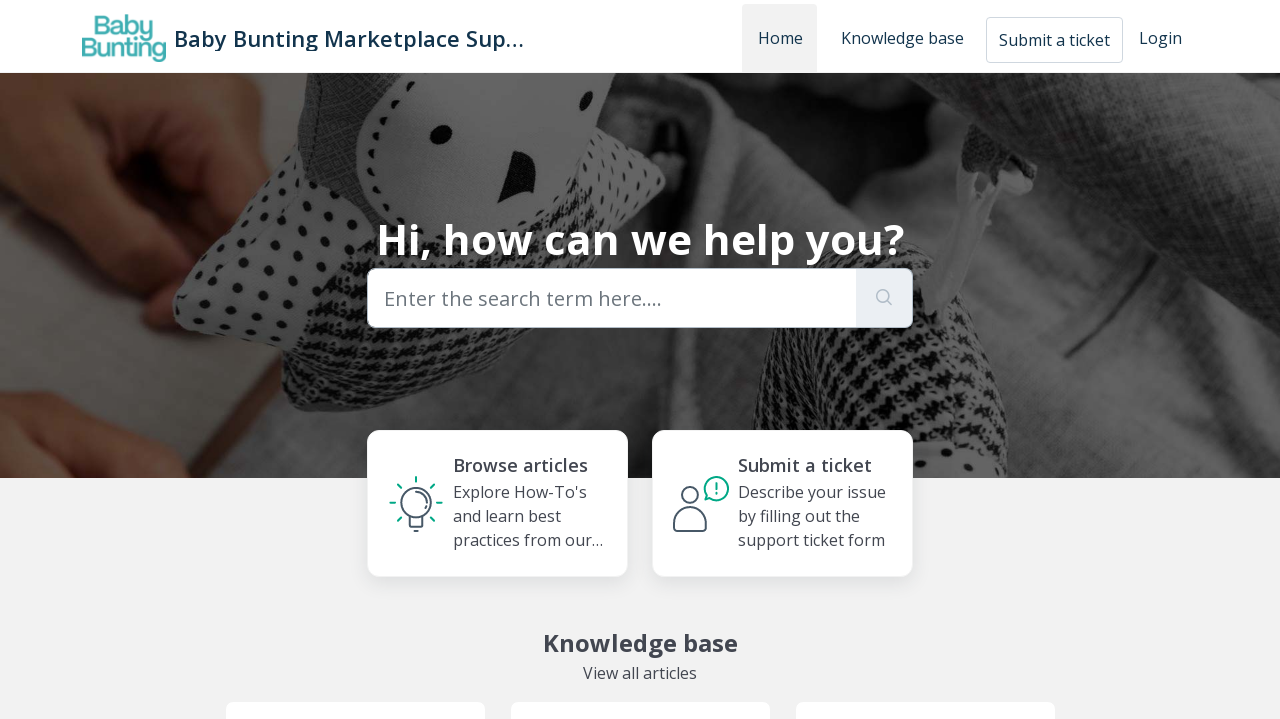

--- FILE ---
content_type: text/html; charset=utf-8
request_url: https://marketplacesupport.babybunting.com/support/home
body_size: 6886
content:
<!DOCTYPE html>
<html lang="en" data-date-format="non_us" dir="ltr">

<head>

  <meta name="csrf-param" content="authenticity_token" />
<meta name="csrf-token" content="SVEBFJpxWOPTWtNu1fBjjOqdHwQHcWDqxAMiaRmKG/J2yYdbD/Flf7V8hy8lrNyHV5R2cnR4QuW528WasbD5wQ==" />

  <link rel='shortcut icon' href='https://s3.amazonaws.com/cdn.freshdesk.com/data/helpdesk/attachments/production/151136696270/fav_icon/0P5C5ZLqG1VN-08b6Nesw08VESXsEtQ12w.png' />

  <!-- Title for the page -->
<title> Support : Baby Bunting Marketplace Support </title>

<!-- Meta information -->

      <meta charset="utf-8" />
      <meta http-equiv="X-UA-Compatible" content="IE=edge,chrome=1" />
      <meta name="description" content= "" />
      <meta name="author" content= "" />
       <meta property="og:title" content="Support" />  <meta property="og:url" content="https://marketplacesupport.babybunting.com/support/home" />  <meta property="og:image" content="https://s3.amazonaws.com/cdn.freshdesk.com/data/helpdesk/attachments/production/151136696223/logo/TcsRrNPcjjsB47rvDVRxmLb0LguIdvCvdQ.png?X-Amz-Algorithm=AWS4-HMAC-SHA256&amp;amp;X-Amz-Credential=AKIAS6FNSMY2XLZULJPI%2F20260126%2Fus-east-1%2Fs3%2Faws4_request&amp;amp;X-Amz-Date=20260126T110926Z&amp;amp;X-Amz-Expires=604800&amp;amp;X-Amz-SignedHeaders=host&amp;amp;X-Amz-Signature=d07680bd64b916c1875a28822d125dff6f65fcbaffb679db698b54b1a758a811" />  <meta property="og:site_name" content="Baby Bunting Marketplace Support" />  <meta property="og:type" content="article" />  <meta name="twitter:title" content="Support" />  <meta name="twitter:url" content="https://marketplacesupport.babybunting.com/support/home" />  <meta name="twitter:image" content="https://s3.amazonaws.com/cdn.freshdesk.com/data/helpdesk/attachments/production/151136696223/logo/TcsRrNPcjjsB47rvDVRxmLb0LguIdvCvdQ.png?X-Amz-Algorithm=AWS4-HMAC-SHA256&amp;amp;X-Amz-Credential=AKIAS6FNSMY2XLZULJPI%2F20260126%2Fus-east-1%2Fs3%2Faws4_request&amp;amp;X-Amz-Date=20260126T110926Z&amp;amp;X-Amz-Expires=604800&amp;amp;X-Amz-SignedHeaders=host&amp;amp;X-Amz-Signature=d07680bd64b916c1875a28822d125dff6f65fcbaffb679db698b54b1a758a811" />  <meta name="twitter:card" content="summary" />  <link rel="canonical" href="https://marketplacesupport.babybunting.com/support/home" /> 

<!-- Responsive setting -->
<link rel="apple-touch-icon" href="https://s3.amazonaws.com/cdn.freshdesk.com/data/helpdesk/attachments/production/151136696270/fav_icon/0P5C5ZLqG1VN-08b6Nesw08VESXsEtQ12w.png" />
        <link rel="apple-touch-icon" sizes="72x72" href="https://s3.amazonaws.com/cdn.freshdesk.com/data/helpdesk/attachments/production/151136696270/fav_icon/0P5C5ZLqG1VN-08b6Nesw08VESXsEtQ12w.png" />
        <link rel="apple-touch-icon" sizes="114x114" href="https://s3.amazonaws.com/cdn.freshdesk.com/data/helpdesk/attachments/production/151136696270/fav_icon/0P5C5ZLqG1VN-08b6Nesw08VESXsEtQ12w.png" />
        <link rel="apple-touch-icon" sizes="144x144" href="https://s3.amazonaws.com/cdn.freshdesk.com/data/helpdesk/attachments/production/151136696270/fav_icon/0P5C5ZLqG1VN-08b6Nesw08VESXsEtQ12w.png" />
        <meta name="viewport" content="width=device-width, initial-scale=1.0, maximum-scale=5.0, user-scalable=yes" /> 

  <link rel="icon" href="https://s3.amazonaws.com/cdn.freshdesk.com/data/helpdesk/attachments/production/151136696270/fav_icon/0P5C5ZLqG1VN-08b6Nesw08VESXsEtQ12w.png" />

  <link rel="stylesheet" href="/assets/cdn/portal/styles/theme.css?FD003" nonce="X2PoNgHPVpQF8j13CshgnQ=="/>

  <style type="text/css" nonce="X2PoNgHPVpQF8j13CshgnQ=="> /* theme */ .portal--light {
              --fw-body-bg: #f2f2f2;
              --fw-header-bg: #ffffff;
              --fw-header-text-color: #12344D;
              --fw-helpcenter-bg: #424650;
              --fw-helpcenter-text-color: #FFFFFF;
              --fw-footer-bg: #386466;
              --fw-footer-text-color: #FFFFFF;
              --fw-tab-active-color: #f2f2f2;
              --fw-tab-active-text-color: #12344D;
              --fw-tab-hover-color: #FFFFFF;
              --fw-tab-hover-text-color: #12344D;
              --fw-btn-background: #FFFFFF;
              --fw-btn-text-color: #12344D;
              --fw-btn-primary-background: #424650;
              --fw-btn-primary-text-color: #FFFFFF;
              --fw-baseFont: Open Sans;
              --fw-textColor: #424650;
              --fw-headingsFont: Open Sans;
              --fw-linkColor: #424650;
              --fw-linkColorHover: #424650;
              --fw-inputFocusRingColor: #f2f2f2;
              --fw-formInputFocusColor: #f2f2f2;
              --fw-card-bg: #FFFFFF;
              --fw-card-fg: #424650;
              --fw-card-border-color: #f2f2f2;
              --fw-nonResponsive: #f2f2f2;
              --bs-body-font-family: Open Sans;
    } </style>

    <style type="text/css" nonce="X2PoNgHPVpQF8j13CshgnQ==">
      .fw-helpcenter
{
  background-image: url("https://images.contentstack.io/v3/assets/bltee50a64aa85c8d90/blt955198f31d1c38c5/647d2d2d959576a32035ebea/BBbanner01.jpg");
  background-size: cover;
background-position: center center;
background-repeat: no-repeat;
background-size: 100%
}

    </style>
  <link href='https://fonts.googleapis.com/css?family=Open+Sans:regular,italic,600,700,700italic' rel='stylesheet' type='text/css' nonce='X2PoNgHPVpQF8j13CshgnQ=='>

  <script type="text/javascript" nonce="X2PoNgHPVpQF8j13CshgnQ==">
    window.cspNonce = "X2PoNgHPVpQF8j13CshgnQ==";
  </script>

  <script src="/assets/cdn/portal/scripts/nonce.js" nonce="X2PoNgHPVpQF8j13CshgnQ=="></script>

  <script src="/assets/cdn/portal/vendor.js" nonce="X2PoNgHPVpQF8j13CshgnQ=="></script>

  <script src="/assets/cdn/portal/scripts/head.js" nonce="X2PoNgHPVpQF8j13CshgnQ=="></script>

  <script type="text/javascript" nonce="X2PoNgHPVpQF8j13CshgnQ==">
      window.store = {};
window.store = {
  assetPath: "/assets/cdn/portal/",
  defaultLocale: "en",
  currentLocale: "en",
  currentPageName: "portal_home",
  portal: {"id":151000072182,"name":"Baby Bunting Marketplace Support","product_id":151000042282},
  portalAccess: {"hasSolutions":true,"hasForums":false,"hasTickets":false,"accessCount":1},
  account: {"id":2720972,"name":"Baby Bunting","time_zone":"Melbourne","companies":[]},
  vault_service: {"url":"https://vault-service.freshworks.com/data","max_try":2,"product_name":"fd"},
  blockedExtensions: "",
  allowedExtensions: "",
  search: {"all":"/support/search","solutions":"/support/search/solutions","topics":"/support/search/topics","tickets":"/support/search/tickets"},
  portalLaunchParty: {
    enableStrictSearch: false,
    ticketFragmentsEnabled: false,
    homepageNavAccessibilityEnabled: false,
    channelIdentifierFieldsEnabled: false,
  },





    marketplace: {"token":"eyJ0eXAiOiJKV1QiLCJhbGciOiJIUzI1NiJ9.[base64].SbaabjVOV6u_CNBTng4CxmPBlRI-Rfvxf67AU74fveY","data_pipe_key":"634cd594466a52fa53c54b5b34779134","region":"us","org_domain":"babybunting-org.myfreshworks.com"},

  pod: "us-east-1",
  region: "US",
};
  </script>


</head>

<body class="portal portal--light  ">
  
  <header class="container-fluid px-0 fw-nav-wrapper fixed-top">
  <section class="bg-light container-fluid">
    <div class="container">
      <a  id="" href="#fw-main-content" class="visually-hidden visually-hidden-focusable p-8 my-12 btn btn-outline-primary"

>Skip to main content</a>
    </div>
  </section>

  
    <section class="container">
      <nav class="navbar navbar-expand-xl navbar-light px-0 py-8 pt-xl-4 pb-xl-0">
        

    <a class="navbar-brand d-flex align-items-center" href="/support/home">
      <img data-src="https://s3.amazonaws.com/cdn.freshdesk.com/data/helpdesk/attachments/production/151136696223/logo/TcsRrNPcjjsB47rvDVRxmLb0LguIdvCvdQ.png" loading="lazy" alt="Freshworks Logo" class="lazyload d-inline-block align-top me-4 fw-brand-logo" />
      <div class="fs-22 semi-bold fw-brand-name ms-4" title="Baby Bunting Marketplace Support">Baby Bunting Marketplace Support</div>
   </a>


        <button class="navbar-toggler collapsed" type="button" data-bs-toggle="collapse" data-bs-target="#navbarContent" aria-controls="navbarContent" aria-expanded="false" aria-label="Toggle navigation" id="navbarContentToggler">
  <span class="icon-bar"></span>
  <span class="icon-bar"></span>
  <span class="icon-bar"></span>
</button>

        <div class="collapse navbar-collapse" id="navbarContent">
          <ul class="navbar-nav ms-auto mt-64 mt-xl-0">
            
              <li class="nav-item active">
                <a href="/support/home" class="nav-link">
                  <span class="d-md-none icon-home"></span> Home
                </a>
              </li>
            
              <li class="nav-item ">
                <a href="/support/solutions" class="nav-link">
                  <span class="d-md-none icon-solutions"></span> Knowledge base
                </a>
              </li>
            
            <li class="nav-item no-hover">
             <a  id="" href="/support/tickets/new" class="btn fw-secondary-button"

>Submit a ticket</a>
            </li>
          </ul>
          <ul class="navbar-nav flex-row align-items-center ps-8 fw-nav-dropdown-wrapper">
            

    <li class="nav-item no-hover fw-login">
      <a  id="" href="/support/login" class="nav-link pe-8"

>Login</a>
    </li>
    


            <li class="nav-item dropdown no-hover ms-auto">
             
            </li>
          </ul>
        </div>
      </nav>
    </section>
    <div class="nav-overlay d-none"></div>
  
</header>



<main class="fw-main-wrapper" id="fw-main-content">
    
    <section>
       <div class="alert alert-with-close notice hide" id="noticeajax"></div> 
    </section>
    <section class="container-fluid px-0 fw-helpcenter mb-md-n64">
      <div class="container">
        <div class="row">
          <div class="col-md-9 col-lg-6 mx-auto">
            
            
  <h1>Hi, how can we help you?</h1>

<form action="/support/search" id="fw-search-form" data-current-tab="all">
  <div class="form-group fw-search  my-0">
    <div class="input-group">
      <input type="text" class="form-control" id="searchInput" name="term" value="" placeholder="Enter the search term here...." autocomplete="off" aria-label="Enter the search term here....">
      <button class="btn px-20 input-group-text" id="btnSearch" type="submit" aria-label="Search"><span class="icon-search"></span></button>
    </div>

    <div class="visually-hidden">
      <span id="srSearchUpdateMessage" aria-live="polite"></span>
    </div>

    <div class="fw-autocomplete-wrapper box-shadow bg-light br-8 p-16 d-none">
      <div class="fw-autocomplete-header " role="tablist">
        <button class="fw-search-tab fw-active-search-tab" data-tab="all" role="tab" aria-selected="true">
          All
        </button>
        
          <button class="fw-search-tab " data-tab="solutions" role="tab" aria-selected="false">
            Articles
          </button>
        
        
        
      </div>

      <div class="fw-loading my-80 d-none"></div>

      <div class="fw-autocomplete-focus">

        <div class="fw-recent-search">
          <div class="fw-recent-title d-none row align-items-center">
            <div class="col-8 fs-20 semi-bold"><span class="icon-recent me-8"></span>Recent Searches</div>
            <div class="col-4 px-0 text-end"><button class="btn btn-link fw-clear-all">Clear all</button></div>
          </div>
          <p class="ps-32 fw-no-recent-searches mb-16 d-none">No recent searches</p>
          <ul class="fw-no-bullet fw-recent-searches mb-16 d-none"></ul>
        </div>

        <div class="fw-popular-articles-search">
          <p class="fs-20 semi-bold fw-popular-title d-none"><span class="icon-article me-8"></span> Popular Articles</p>
          <ul class="fw-no-bullet fw-popular-topics d-none"></ul>
        </div>

        <div class="fw-solutions-search-results fw-results d-none">
          <hr class="mt-24" />
          <div class="fw-solutions-search-results-title row align-items-center">
            <div class="col-8 fs-20 semi-bold"><span class="icon-article me-8"></span>Articles</div>
            <div class="col-4 px-0 text-end"><a class="btn btn-link fw-view-all fw-solutions-view-all" href="/support/search/solutions">View all</a></div>
          </div>
          <ul class="fw-no-bullet fw-search-results fw-solutions-search-results-container"></ul>
        </div>

        <div class="fw-topics-search-results fw-results d-none">
          <hr class="mt-24" />
          <div class="fw-topics-search-results-title row align-items-center">
            <div class="col-8 fs-20 semi-bold"><span class="icon-topic me-8"></span>Topics</div>
            <div class="col-4 px-0 text-end"><a class="btn btn-link fw-view-all fw-topics-view-all" href="/support/search/topics">View all</a></div>
          </div>
          <ul class="fw-no-bullet fw-search-results fw-topics-search-results-container"></ul>
        </div>

        <div class="fw-tickets-search-results fw-results d-none">
          <hr class="mt-24" />
          <div class="fw-tickets-search-results-title row align-items-center">
            <div class="col-8 fs-20 semi-bold"><span class="icon-ticket me-8"></span>Tickets</div>
            <div class="col-4 px-0 text-end"><a class="btn btn-link fw-view-all fw-tickets-view-all" href="/support/search/tickets">View all</a></div>
          </div>
          <ul class="fw-no-bullet fw-search-results fw-tickets-search-results-container"></ul>
        </div>
      </div>

      <div class="fw-autocomplete-noresults d-none text-center py-40">
        <img src="/assets/cdn/portal/images/no-results.png" class="img-fluid fw-no-results-img" alt="no results" />
        <p class="mt-24 text-secondary">Sorry! nothing found for <br /> <span id="input_term"></span></p>
      </div>
    </div>
  </div>
</form>

          </div>
        </div>
      </div>
    </section>
  

  <section class="container-fluid px-0 mt-16">
    <div class="container">
      <div class="row justify-content-center">
        
          
            <div class="col-md-6 col-xl-3 mb-8">
              <a class="card fw-horizontal" href="/support/solutions" aria-label="Browse articles" data-customize-id="solutions">
                <div class="col-3 px-0 my-auto text-center">
                  <div class="fw-category-icon">
                    <svg xmlns="http://www.w3.org/2000/svg" viewBox="0 0 64 64">
  <g id="White_BG" data-name="White BG">
    <rect width="64" height="64" fill="#fff" opacity="0.01"/>
  </g>
  <g id="Artwork">
    <circle cx="32.05" cy="30.65" r="14.75" fill="none" stroke="#475867" stroke-linecap="round" stroke-linejoin="round" stroke-width="2"/>
    <path d="M38.27,44.4v8.8a1.56,1.56,0,0,1-1.55,1.56H27.39a1.56,1.56,0,0,1-1.55-1.56V44.4" fill="none" stroke="#475867" stroke-linecap="round" stroke-linejoin="round" stroke-width="2"/>
    <line x1="30.54" y1="58.94" x2="33.65" y2="58.94" fill="none" stroke="#475867" stroke-linecap="round" stroke-linejoin="round" stroke-width="2"/>
    <path d="M42.35,34.16a10.65,10.65,0,0,1-.87,1.91" fill="none" stroke="#475867" stroke-linecap="round" stroke-linejoin="round" stroke-width="2"/>
    <path d="M32.05,19.78A10.88,10.88,0,0,1,42.93,30.65" fill="none" stroke="#475867" stroke-linecap="round" stroke-linejoin="round" stroke-width="2"/>
    <line x1="32" y1="5.06" x2="32" y2="9.64" fill="none" stroke="#00A886" stroke-linecap="round" stroke-linejoin="round" stroke-width="2"/>
    <line x1="13.9" y1="12.55" x2="17.14" y2="15.79" fill="none" stroke="#00A886" stroke-linecap="round" stroke-linejoin="round" stroke-width="2"/>
    <line x1="50.1" y1="48.75" x2="46.86" y2="45.52" fill="none" stroke="#00A886" stroke-linecap="round" stroke-linejoin="round" stroke-width="2"/>
    <line x1="6.4" y1="30.65" x2="10.98" y2="30.65" fill="none" stroke="#00A886" stroke-linecap="round" stroke-linejoin="round" stroke-width="2"/>
    <line x1="57.6" y1="30.65" x2="53.02" y2="30.65" fill="none" stroke="#00A886" stroke-linecap="round" stroke-linejoin="round" stroke-width="2"/>
    <line x1="13.9" y1="48.75" x2="17.14" y2="45.52" fill="none" stroke="#00A886" stroke-linecap="round" stroke-linejoin="round" stroke-width="2"/>
    <line x1="50.1" y1="12.55" x2="46.86" y2="15.79" fill="none" stroke="#00A886" stroke-linecap="round" stroke-linejoin="round" stroke-width="2"/>
  </g>
</svg>
                  </div>
                </div>
                <div class="card-body col-9">
                  <h2 class="mt-0 card-title fs-18 line-clamp-2">Browse articles</h2>
                  <p class="line-clamp-3">Explore How-To's and learn best practices from our knowledge base</p>
                </div>
              </a>
            </div>
          
        
          
        
          
        
          
            <div class="col-md-6 col-xl-3 mb-8">
              <a class="card fw-horizontal" href="/support/tickets/new" aria-label="Submit a ticket" data-customize-id="submit_ticket">
                <div class="col-3 px-0 my-auto text-center">
                  <div class="fw-category-icon">
                    <svg xmlns="http://www.w3.org/2000/svg" viewBox="0 0 64 64" stroke-linecap="round" stroke-linejoin="round">
  <g id="White_BG" data-name="White BG">
    <rect width="64" height="64" fill="#fff" opacity="0.01"/>
  </g>
  <g id="Artwork">
    <circle cx="20.96" cy="22.89" r="7.95" fill="none" stroke="#475867" stroke-width="2"/>
    <path d="M5.05,51A15.91,15.91,0,0,1,22,35.12c8.45.55,14.84,8,14.84,16.42V55.8A3.18,3.18,0,0,1,33.68,59H8.23A3.18,3.18,0,0,1,5.05,55.8Z" fill="none" stroke="#475867" stroke-width="2"/>
    <path d="M37.86,23.4A11.63,11.63,0,1,1,40.38,26l-4,1.49Z" fill="none" stroke="#00a886" stroke-width="2"/>
    <line x1="47.43" y1="11.11" x2="47.43" y2="17.11" fill="none" stroke="#00a886" stroke-width="2"/>
    <line x1="47.43" y1="20.75" x2="47.43" y2="21.75" fill="none" stroke="#00a886" stroke-width="2"/>
  </g>
</svg>
                  </div>
                </div>
                <div class="card-body col-9">
                  <h2 class="mt-0 card-title fs-18 line-clamp-2">Submit a ticket</h2>
                  <p class="line-clamp-3">Describe your issue by filling out the support ticket form</p>
                </div>
              </a>
            </div>
          
        
      </div>
    </div>
  </section>

  
  
  
    <section class="container-fluid px-0">
      <div class="container">
        <div class="fw-section-heading text-center mt-28 mt-md-44 mb-24 mb-md-16">
          <h2>Knowledge base</h2>
          <a href="/support/solutions">View all articles</a>
        </div>
        <div class="row justify-content-center">
          
            
		        
              
                
                <div class="col-md-4 col-xl-3 mb-8">
                  <a class="card h-100 fw-kbase-card" aria-label="Start Selling on Baby Bunting Marketplace" href="/support/solutions/151000150475">
                    <div class="px-0 my-auto fw-icon-holder">
                      
                        <span class="icon-category"></span>
                      
                    </div>
                    <div class="card-body">
                      <p class="mt-0 card-title fs-18 line-clamp-2">Start Selling on Baby Bunting Marketplace</p>
                      <p class="line-clamp-2"></p>
                    </div>
                  </a>
                </div>
                
            
          
            
		        
              
                
                <div class="col-md-4 col-xl-3 mb-8">
                  <a class="card h-100 fw-kbase-card" aria-label="Managing your Baby Bunting Marketplace Store" href="/support/solutions/151000153129">
                    <div class="px-0 my-auto fw-icon-holder">
                      
                        <span class="icon-category"></span>
                      
                    </div>
                    <div class="card-body">
                      <p class="mt-0 card-title fs-18 line-clamp-2">Managing your Baby Bunting Marketplace Store</p>
                      <p class="line-clamp-2"></p>
                    </div>
                  </a>
                </div>
                
            
          
            
		        
              
                
                <div class="col-md-4 col-xl-3 mb-8">
                  <a class="card h-100 fw-kbase-card" aria-label="Managing your marketplace orders" href="/support/solutions/151000153228">
                    <div class="px-0 my-auto fw-icon-holder">
                      
                        <span class="icon-category"></span>
                      
                    </div>
                    <div class="card-body">
                      <p class="mt-0 card-title fs-18 line-clamp-2">Managing your marketplace orders</p>
                      <p class="line-clamp-2"></p>
                    </div>
                  </a>
                </div>
                
            
          
            
        </div>
      </div>
    </section>
  

  
  
  

  <section class="container-fluid px-0 pt-60 pb-44 bg-light">
    <div class="container">
    
      
      
        <div class="col-xl-9 mx-auto mb-32">
          <div class="fw-section-heading row mb-16">
            <div class="col-md-8 text-center text-lg-start">
              <h3>Most popular articles</h3>
            </div>
            <div class="col-md-4 text-center text-end">
              <a href="/support/solutions">View all articles</a>
            </div>
          </div>
          <div class="fw-articles">
            <div class="row">
              
              <a class="col-md-6 fw-article-info d-flex" href="/support/solutions/articles/151000099890-banned-products" aria-label='Banned Products'>
                <div class="pt-4 pe-8"><span class="icon-article pr-8"></span></div>
                <div>
                  <p class="fs-18 semi-bold line-clamp-2">Banned Products</p>
                  <p class="line-clamp-2 fw-meta-info">


   Modified on Mon, 3 Mar, 2025 at 11:51 AM by Rhea Domingo


                  </p>
                </div>
                <p></p>
              </a>
              
              <a class="col-md-6 fw-article-info d-flex" href="/support/solutions/articles/151000082986-how-do-i-handle-faulty-products-and-warranty-claims-" aria-label='How do I handle faulty products and warranty claims?'>
                <div class="pt-4 pe-8"><span class="icon-article pr-8"></span></div>
                <div>
                  <p class="fs-18 semi-bold line-clamp-2">How do I handle faulty products and warranty claims?</p>
                  <p class="line-clamp-2 fw-meta-info">


   Modified on Wed, 26 Apr, 2023 at  3:42 PM by Hitesh Mehta


                  </p>
                </div>
                <p></p>
              </a>
              
              <a class="col-md-6 fw-article-info d-flex" href="/support/solutions/articles/151000099948-product-compliance-policy" aria-label='Product Compliance Policy'>
                <div class="pt-4 pe-8"><span class="icon-article pr-8"></span></div>
                <div>
                  <p class="fs-18 semi-bold line-clamp-2">Product Compliance Policy</p>
                  <p class="line-clamp-2 fw-meta-info">


   Modified on Wed, 17 Apr, 2024 at  3:09 PM by Rhea Domingo


                  </p>
                </div>
                <p></p>
              </a>
              
              <a class="col-md-6 fw-article-info d-flex" href="/support/solutions/articles/151000082943-understanding-order-status" aria-label='Understanding Order Status'>
                <div class="pt-4 pe-8"><span class="icon-article pr-8"></span></div>
                <div>
                  <p class="fs-18 semi-bold line-clamp-2">Understanding Order Status</p>
                  <p class="line-clamp-2 fw-meta-info">


   Modified on Wed, 14 Jun, 2023 at  3:52 PM by Hitesh Mehta


                  </p>
                </div>
                <p></p>
              </a>
              
            </div>
          </div>
        </div>
      
    

    
    </div>
  </section>

</main>


 <footer class="container-fluid px-0">
   <section class="fw-contact-info">
     <p class="fw-contacts">
       
     </p>
   </section>
   <section class="fw-credit">
     <nav class="fw-laws">
        <span class="copyright-text">Helpdesk Software by</span>
<a  id="" href="https://www.freshworks.com/freshdesk/?utm_source=portal&utm_medium=reflink&utm_campaign=portal_reflink" class="fw-branding"

    target = "_blank"

>Freshdesk</a>
        <a  id="" href="" class="cookie-link"

    data-bs-toggle = "modal"

    data-bs-target = "#portal-cookie-info"

>Cookie policy</a>

<div class="modal fade" id="portal-cookie-info" tabindex="-1" role="dialog" aria-labelledby="portal-cookie-info" aria-hidden="true">
  <div class="modal-dialog" role="document">
    <div class="modal-content">
      <div class="modal-header">
          <h3 class="cookie-header">Why we love Cookies</h3>
          <button
  type="button"
  class="btn btn-close "
  
  
    data-bs-dismiss = "modal"
  
    aria-label = "Close"
  
  >
  
</button>
      </div>
      <div class="modal-body">
        <p>We use cookies to try and give you a better experience in Freshdesk. </p>
        <p>You can learn more about what kind of cookies we use, why, and how from our <a class='privacy-link' href='https://www.freshworks.com/privacy/' target='_blank'>Privacy policy</a>. If you hate cookies, or are just on a diet, you can disable them altogether too. Just note that the Freshdesk service is pretty big on some cookies (we love the choco-chip ones), and some portions of Freshdesk may not work properly if you disable cookies. </p>
        <p>We’ll also assume you agree to the way we use cookies and are ok with it as described in our <a class='privacy-link' href='https://www.freshworks.com/privacy/' target='_blank'>Privacy policy</a>, unless you choose to disable them altogether through your browser. </p>
      </div>
    </div>
  </div>
</div>
        
        
     </nav>
   </section>
 </footer>


  

  <div class="modal-backdrop fade d-none" id="overlay"></div>

  <script src="/assets/cdn/portal/scripts/bottom.js" nonce="X2PoNgHPVpQF8j13CshgnQ=="></script>

  <script src="/assets/cdn/portal/scripts/locales/en.js" nonce="X2PoNgHPVpQF8j13CshgnQ=="></script>


    <script src="/assets/cdn/portal/scripts/marketplace.js" nonce="X2PoNgHPVpQF8j13CshgnQ==" async></script>


  <script src="/assets/cdn/portal/scripts/integrations.js"  nonce="X2PoNgHPVpQF8j13CshgnQ==" async></script>
  





</body>

</html>

--- FILE ---
content_type: application/javascript
request_url: https://static.freshdev.io/fdk/2.0/assets/fresh_parent.js
body_size: 21583
content:
/**
 * Name: App Manager
 * Version: v1.17.0
 * Built-on: 1/28/2026
 * Author: Freshapps
 * License: ISC
 */

(function(){"use strict";function _typeof$1(t){return _typeof$1="function"==typeof Symbol&&"symbol"==typeof Symbol.iterator?function(t){return typeof t}:function(t){return t&&"function"==typeof Symbol&&t.constructor===Symbol&&t!==Symbol.prototype?"symbol":typeof t},_typeof$1(t)}function _toPrimitive(t,e){if("object"!==_typeof$1(t)||null===t)return t;var r=t[Symbol.toPrimitive];if(void 0!==r){var a=r.call(t,e||"default");if("object"!==_typeof$1(a))return a;throw new TypeError("@@toPrimitive must return a primitive value.")}return("string"===e?String:Number)(t)}function _toPropertyKey(t){var e=_toPrimitive(t,"string");return"symbol"===_typeof$1(e)?e:String(e)}function _defineProperties(t,e){for(var r=0;r<e.length;r++){var a=e[r];a.enumerable=a.enumerable||!1,a.configurable=!0,"value"in a&&(a.writable=!0),Object.defineProperty(t,_toPropertyKey(a.key),a)}}function _createClass(t,e,r){return e&&_defineProperties(t.prototype,e),r&&_defineProperties(t,r),Object.defineProperty(t,"prototype",{writable:!1}),t}function _classCallCheck(t,e){if(!(t instanceof e))throw new TypeError("Cannot call a class as a function")}function asyncGeneratorStep(t,e,r,a,n,o,i){try{var s=t[o](i),c=s.value}catch(t){return void r(t)}s.done?e(c):Promise.resolve(c).then(a,n)}function _asyncToGenerator(t){return function(){var e=this,r=arguments;return new Promise((function(a,n){var o=t.apply(e,r);function i(t){asyncGeneratorStep(o,a,n,i,s,"next",t)}function s(t){asyncGeneratorStep(o,a,n,i,s,"throw",t)}i(void 0)}))}}function _arrayLikeToArray(t,e){(null==e||e>t.length)&&(e=t.length);for(var r=0,a=new Array(e);r<e;r++)a[r]=t[r];return a}function _arrayWithoutHoles(t){if(Array.isArray(t))return _arrayLikeToArray(t)}function _iterableToArray(t){if("undefined"!=typeof Symbol&&null!=t[Symbol.iterator]||null!=t["@@iterator"])return Array.from(t)}function _unsupportedIterableToArray(t,e){if(t){if("string"==typeof t)return _arrayLikeToArray(t,e);var r=Object.prototype.toString.call(t).slice(8,-1);return"Object"===r&&t.constructor&&(r=t.constructor.name),"Map"===r||"Set"===r?Array.from(t):"Arguments"===r||/^(?:Ui|I)nt(?:8|16|32)(?:Clamped)?Array$/.test(r)?_arrayLikeToArray(t,e):void 0}}function _nonIterableSpread(){throw new TypeError("Invalid attempt to spread non-iterable instance.\nIn order to be iterable, non-array objects must have a [Symbol.iterator]() method.")}function _toConsumableArray(t){return _arrayWithoutHoles(t)||_iterableToArray(t)||_unsupportedIterableToArray(t)||_nonIterableSpread()}function _defineProperty(t,e,r){return(e=_toPropertyKey(e))in t?Object.defineProperty(t,e,{value:r,enumerable:!0,configurable:!0,writable:!0}):t[e]=r,t}var commonjsGlobal="undefined"!=typeof globalThis?globalThis:"undefined"!=typeof window?window:"undefined"!=typeof global?global:"undefined"!=typeof self?self:{},regeneratorRuntime$1={exports:{}},_typeof={exports:{}};!function(t){function e(r){return t.exports=e="function"==typeof Symbol&&"symbol"==typeof Symbol.iterator?function(t){return typeof t}:function(t){return t&&"function"==typeof Symbol&&t.constructor===Symbol&&t!==Symbol.prototype?"symbol":typeof t},t.exports.__esModule=!0,t.exports.default=t.exports,e(r)}t.exports=e,t.exports.__esModule=!0,t.exports.default=t.exports}(_typeof),function(t){var e=_typeof.exports.default;function r(){
/*! regenerator-runtime -- Copyright (c) 2014-present, Facebook, Inc. -- license (MIT): https://github.com/facebook/regenerator/blob/main/LICENSE */
t.exports=r=function(){return a},t.exports.__esModule=!0,t.exports.default=t.exports;var a={},n=Object.prototype,o=n.hasOwnProperty,i=Object.defineProperty||function(t,e,r){t[e]=r.value},s="function"==typeof Symbol?Symbol:{},c=s.iterator||"@@iterator",u=s.asyncIterator||"@@asyncIterator",p=s.toStringTag||"@@toStringTag";function l(t,e,r){return Object.defineProperty(t,e,{value:r,enumerable:!0,configurable:!0,writable:!0}),t[e]}try{l({},"")}catch(t){l=function(t,e,r){return t[e]=r}}function h(t,e,r,a){var n=e&&e.prototype instanceof _?e:_,o=Object.create(n.prototype),s=new R(a||[]);return i(o,"_invoke",{value:I(t,r,s)}),o}function d(t,e,r){try{return{type:"normal",arg:t.call(e,r)}}catch(t){return{type:"throw",arg:t}}}a.wrap=h;var f={};function _(){}function m(){}function v(){}var y={};l(y,c,(function(){return this}));var A=Object.getPrototypeOf,O=A&&A(A(k([])));O&&O!==n&&o.call(O,c)&&(y=O);var g=v.prototype=_.prototype=Object.create(y);function E(t){["next","throw","return"].forEach((function(e){l(t,e,(function(t){return this._invoke(e,t)}))}))}function P(t,r){function a(n,i,s,c){var u=d(t[n],t,i);if("throw"!==u.type){var p=u.arg,l=p.value;return l&&"object"==e(l)&&o.call(l,"__await")?r.resolve(l.__await).then((function(t){a("next",t,s,c)}),(function(t){a("throw",t,s,c)})):r.resolve(l).then((function(t){p.value=t,s(p)}),(function(t){return a("throw",t,s,c)}))}c(u.arg)}var n;i(this,"_invoke",{value:function(t,e){function o(){return new r((function(r,n){a(t,e,r,n)}))}return n=n?n.then(o,o):o()}})}function I(t,e,r){var a="suspendedStart";return function(n,o){if("executing"===a)throw new Error("Generator is already running");if("completed"===a){if("throw"===n)throw o;return C()}for(r.method=n,r.arg=o;;){var i=r.delegate;if(i){var s=T(i,r);if(s){if(s===f)continue;return s}}if("next"===r.method)r.sent=r._sent=r.arg;else if("throw"===r.method){if("suspendedStart"===a)throw a="completed",r.arg;r.dispatchException(r.arg)}else"return"===r.method&&r.abrupt("return",r.arg);a="executing";var c=d(t,e,r);if("normal"===c.type){if(a=r.done?"completed":"suspendedYield",c.arg===f)continue;return{value:c.arg,done:r.done}}"throw"===c.type&&(a="completed",r.method="throw",r.arg=c.arg)}}}function T(t,e){var r=e.method,a=t.iterator[r];if(void 0===a)return e.delegate=null,"throw"===r&&t.iterator.return&&(e.method="return",e.arg=void 0,T(t,e),"throw"===e.method)||"return"!==r&&(e.method="throw",e.arg=new TypeError("The iterator does not provide a '"+r+"' method")),f;var n=d(a,t.iterator,e.arg);if("throw"===n.type)return e.method="throw",e.arg=n.arg,e.delegate=null,f;var o=n.arg;return o?o.done?(e[t.resultName]=o.value,e.next=t.nextLoc,"return"!==e.method&&(e.method="next",e.arg=void 0),e.delegate=null,f):o:(e.method="throw",e.arg=new TypeError("iterator result is not an object"),e.delegate=null,f)}function S(t){var e={tryLoc:t[0]};1 in t&&(e.catchLoc=t[1]),2 in t&&(e.finallyLoc=t[2],e.afterLoc=t[3]),this.tryEntries.push(e)}function b(t){var e=t.completion||{};e.type="normal",delete e.arg,t.completion=e}function R(t){this.tryEntries=[{tryLoc:"root"}],t.forEach(S,this),this.reset(!0)}function k(t){if(t){var e=t[c];if(e)return e.call(t);if("function"==typeof t.next)return t;if(!isNaN(t.length)){var r=-1,a=function e(){for(;++r<t.length;)if(o.call(t,r))return e.value=t[r],e.done=!1,e;return e.value=void 0,e.done=!0,e};return a.next=a}}return{next:C}}function C(){return{value:void 0,done:!0}}return m.prototype=v,i(g,"constructor",{value:v,configurable:!0}),i(v,"constructor",{value:m,configurable:!0}),m.displayName=l(v,p,"GeneratorFunction"),a.isGeneratorFunction=function(t){var e="function"==typeof t&&t.constructor;return!!e&&(e===m||"GeneratorFunction"===(e.displayName||e.name))},a.mark=function(t){return Object.setPrototypeOf?Object.setPrototypeOf(t,v):(t.__proto__=v,l(t,p,"GeneratorFunction")),t.prototype=Object.create(g),t},a.awrap=function(t){return{__await:t}},E(P.prototype),l(P.prototype,u,(function(){return this})),a.AsyncIterator=P,a.async=function(t,e,r,n,o){void 0===o&&(o=Promise);var i=new P(h(t,e,r,n),o);return a.isGeneratorFunction(e)?i:i.next().then((function(t){return t.done?t.value:i.next()}))},E(g),l(g,p,"Generator"),l(g,c,(function(){return this})),l(g,"toString",(function(){return"[object Generator]"})),a.keys=function(t){var e=Object(t),r=[];for(var a in e)r.push(a);return r.reverse(),function t(){for(;r.length;){var a=r.pop();if(a in e)return t.value=a,t.done=!1,t}return t.done=!0,t}},a.values=k,R.prototype={constructor:R,reset:function(t){if(this.prev=0,this.next=0,this.sent=this._sent=void 0,this.done=!1,this.delegate=null,this.method="next",this.arg=void 0,this.tryEntries.forEach(b),!t)for(var e in this)"t"===e.charAt(0)&&o.call(this,e)&&!isNaN(+e.slice(1))&&(this[e]=void 0)},stop:function(){this.done=!0;var t=this.tryEntries[0].completion;if("throw"===t.type)throw t.arg;return this.rval},dispatchException:function(t){if(this.done)throw t;var e=this;function r(r,a){return i.type="throw",i.arg=t,e.next=r,a&&(e.method="next",e.arg=void 0),!!a}for(var a=this.tryEntries.length-1;a>=0;--a){var n=this.tryEntries[a],i=n.completion;if("root"===n.tryLoc)return r("end");if(n.tryLoc<=this.prev){var s=o.call(n,"catchLoc"),c=o.call(n,"finallyLoc");if(s&&c){if(this.prev<n.catchLoc)return r(n.catchLoc,!0);if(this.prev<n.finallyLoc)return r(n.finallyLoc)}else if(s){if(this.prev<n.catchLoc)return r(n.catchLoc,!0)}else{if(!c)throw new Error("try statement without catch or finally");if(this.prev<n.finallyLoc)return r(n.finallyLoc)}}}},abrupt:function(t,e){for(var r=this.tryEntries.length-1;r>=0;--r){var a=this.tryEntries[r];if(a.tryLoc<=this.prev&&o.call(a,"finallyLoc")&&this.prev<a.finallyLoc){var n=a;break}}n&&("break"===t||"continue"===t)&&n.tryLoc<=e&&e<=n.finallyLoc&&(n=null);var i=n?n.completion:{};return i.type=t,i.arg=e,n?(this.method="next",this.next=n.finallyLoc,f):this.complete(i)},complete:function(t,e){if("throw"===t.type)throw t.arg;return"break"===t.type||"continue"===t.type?this.next=t.arg:"return"===t.type?(this.rval=this.arg=t.arg,this.method="return",this.next="end"):"normal"===t.type&&e&&(this.next=e),f},finish:function(t){for(var e=this.tryEntries.length-1;e>=0;--e){var r=this.tryEntries[e];if(r.finallyLoc===t)return this.complete(r.completion,r.afterLoc),b(r),f}},catch:function(t){for(var e=this.tryEntries.length-1;e>=0;--e){var r=this.tryEntries[e];if(r.tryLoc===t){var a=r.completion;if("throw"===a.type){var n=a.arg;b(r)}return n}}throw new Error("illegal catch attempt")},delegateYield:function(t,e,r){return this.delegate={iterator:k(t),resultName:e,nextLoc:r},"next"===this.method&&(this.arg=void 0),f}},a}t.exports=r,t.exports.__esModule=!0,t.exports.default=t.exports}(regeneratorRuntime$1);var runtime=regeneratorRuntime$1.exports(),regenerator=runtime;try{regeneratorRuntime=runtime}catch(t){"object"==typeof globalThis?globalThis.regeneratorRuntime=runtime:Function("r","regeneratorRuntime = r")(runtime)}function ownKeys$b(t,e){var r=Object.keys(t);if(Object.getOwnPropertySymbols){var a=Object.getOwnPropertySymbols(t);e&&(a=a.filter((function(e){return Object.getOwnPropertyDescriptor(t,e).enumerable}))),r.push.apply(r,a)}return r}function _objectSpread$b(t){for(var e=1;e<arguments.length;e++){var r=null!=arguments[e]?arguments[e]:{};e%2?ownKeys$b(Object(r),!0).forEach((function(e){_defineProperty(t,e,r[e])})):Object.getOwnPropertyDescriptors?Object.defineProperties(t,Object.getOwnPropertyDescriptors(r)):ownKeys$b(Object(r)).forEach((function(e){Object.defineProperty(t,e,Object.getOwnPropertyDescriptor(r,e))}))}return t}var KNOWN_ENTITIES={"MarketplaceManager.adapter":["Promise","ajax","page","product","locations","accountID","domain","galleryURL"],"EventReceiver.adapter":["iframeId","type","eventHandler"]},LOCAL_APP_ID=123456789,UNDER_DEVELOPMENT_LABEL$1="[In-Dev] ";function generateId(){return Math.floor(Date.now()*Math.random()).toString(36)}function isValidURL(t){var e=new RegExp("^(https?:\\/\\/)?((([a-z\\d]([a-z\\d-]*[a-z\\d])*)\\.)+[a-z]{2,})(\\:\\d+)?(\\/[-a-z\\d%_.~+]*)*(\\?[;&a-z\\d%_.~+=-]*)?(\\#[-a-z\\d_]*)?$","i");return!t||!!e.test(t)}function validate(t,e){if(!KNOWN_ENTITIES.hasOwnProperty(t))throw new Error('Unknown entity "'.concat(t,'"'));if(!e)throw new Error('Invalid adapter object "'.concat(JSON.stringify(e),'"'));KNOWN_ENTITIES[t].forEach((function(r){if(!e.hasOwnProperty(r)&&"galleryURL"!==r)throw new Error('Expected "'.concat(t,'" to contain "').concat(r,'"'));if("galleryURL"===r&&!isValidURL(e[r]))throw new Error('Invalid Gallery URL format : "'.concat(e[r],'"'))}))}function pick(t,e){return Object.keys(t).filter((function(r){return e(r,t[r])})).reduceRight((function(e,r){return _objectSpread$b(_objectSpread$b({},e),{},_defineProperty({},r,t[r]))}),{})}function flattenArray(t){return Array.prototype.concat.apply([],t)}function removeElement(t,e){var r=t.indexOf(e);-1!==r&&t.splice(r,1)}function addElement(t,e){t.includes(e)||t.push(e)}function normalizeCLIResponse(t,e,r){var a,n,o,i=e.product,s=e.workspaceIds;if(!t.product[i])return[];var c=t.product[i].location;function u(t,e){Object.keys(t).forEach((function(a){var n=t[a];n.url="".concat(r,"://localhost:10001/iframe/").concat(e||n.url),n.icon_url="".concat(r,"://localhost:10001/iframe/").concat(n.icon)}))}var p=(null===(a=t.currentHost)||void 0===a||null===(n=a.workspaces)||void 0===n||null===(o=n[i])||void 0===o?void 0:o.id)||null;if(Array.isArray(s)&&null!==p&&!s.includes(p))return[];var l=_objectSpread$b(_objectSpread$b(_objectSpread$b({id:LOCAL_APP_ID,installation_id:LOCAL_APP_ID,version_id:LOCAL_APP_ID,configs:t.configs,subscribed_modules:t.subscribed_modules,endpoint_urls:t.endpoint_urls,features:t.features,displayName:"".concat(UNDER_DEVELOPMENT_LABEL$1).concat(t.displayName),placeholders:c,oauthConfigsList:t.oauth_configs_list,agentAuthorizedStatus:t.agent_authorized_status},t.product_types&&{product_types:t.product_types}),t.currentHost&&{currentHost:t.currentHost}),{},{workspace_id:p});return!1===t.isAuthorized?u(l.placeholders,"oauth/local-testing-oauth-msg.html"):u(l.placeholders),[l]}function checkProtocol(t){return _checkProtocol.apply(this,arguments)}function _checkProtocol(){return(_checkProtocol=_asyncToGenerator(regenerator.mark((function t(e){return regenerator.wrap((function(t){for(;;)switch(t.prev=t.next){case 0:return t.next=2,e({type:"GET",url:"https://localhost:10001/web/assets/freshworks_logo.svg"}).then((function(){return"https"}),(function(){return"http"}));case 2:return t.abrupt("return",t.sent);case 3:case"end":return t.stop()}}),t)})))).apply(this,arguments)}var BASE_16=16;function uuidv4(){return"xxxxxxxx-xxxx-4xxx-yxxx-xxxxxxxxxxxx".replace(/[xy]/g,(function(t){var e=Math.random()*BASE_16|0;return("x"===t?e:3&e|8).toString(BASE_16)}))}function getHostName(t){var e=/^(http[s]?:\/\/)?([^:^\/]+)(:\d+)?(.*)?$/.exec(t.trim());return e?e[2]:""}function getStringify(){return window.Prototype&&Object.toJSON||JSON.stringify}var JSON$1={stringify:getStringify(),parse:JSON.parse};function getDataPipeHeaders(t,e,r,a,n){return t.isEdgeAuth?{"X-REQUEST-ID":uuidv4(),"content-type":"application/json","http-mkp-domain":t.domain,"http-mkp-route":e,"http-mkp-extnid":r,"http-mkp-versionid":a,"http-mkp-installationid":n,heimdall:!0}:{"X-REQUEST-ID":uuidv4(),"content-type":"application/json","MKP-APIKEY":t.apiKey,"MKP-AUTH-TOKEN":t.authToken,"X-CSRF-TOKEN":t.csrfToken,"MKP-EXTNID":r,"MKP-VERSIONID":a,"MKP-INSTALLATIONID":n,"MKP-ROUTE":e}}var localOauthRedirectParams=function(t){var e=document.URL;return e+="".concat(e.split("?")[1]?"&":"?","product=").concat(t)},formatRegionForRecommendations=function(t){return"dev"!==t&&"staging"!==t?"us":t},CONFIGS={freshdesk:function(t){return{urls:{APP_LIST:"https://marketplace-".concat(t.region,".freshworks.com/api/v1/installations?product=").concat(t.product,"&account=").concat(t.accountID,"&detailed=true&type=1,4,6&enabled=true&installation_types=live"),APP_LIST_WITH_TEST_VERSION:"https://marketplace-".concat(t.region,".freshworks.com/api/v1/installations?product=").concat(t.product,"&account=").concat(t.accountID,"&detailed=true&type=1,4,6&enabled=true&installation_types=test,live"),COLLECTION_APPS:"https://marketplace-".concat(t.region,".freshworks.com/api/v1/collections"),PRODUCT_RECOMMENDATIONS:"https://marketplace-".concat(formatRegionForRecommendations(t.region),".freshworks.com/api/v2/recommendation/products"),APP_STUDIO:"https://marketplace-".concat(t.region,".freshworks.com/studio/api/v1/account"),INTENT_BASED_RECOMMENDATIONS:"https://marketplace-".concat(formatRegionForRecommendations(t.region),".freshworks.com/api/v3/recommendations"),DATA_PIPE:"https://marketplace-".concat(t.region,".freshworks.com/platform"),OBJECT_PIPE:"https://marketplace-".concat(t.region,".freshworks.com/objectpipe/files"),LOCAL_APP_LIST:"localhost:10001/iframe/api?product=".concat(t.product),LOCAL_DATA_PIPE:"localhost:10001/dprouter?product=".concat(t.product),LOCAL_OBJECT_PIPE:"localhost:10001/objectpipe/files",LOCAL_OAUTH_REDIRECT:"localhost:10001/auth/index?callback=".concat(localOauthRedirectParams(t.product)),AGENT_OAUTH_HTML:"https://dl.freshdev.io/oauth/agent_oauth.html",LOCAL_AGENT_OAUTH_HTML:"https://dl.freshdev.io/oauth/agent_oauth.html",LOCAL_OAUTH_URL:"localhost:10001/auth/index?callback=".concat(localOauthRedirectParams(t.product))},timeouts:{PROXY:65e3,DATA:5e3,OAUTH_CREDS:5e3,SCHEDULE:5e3,REQUEST:65e3,SMI:72500,FILES:8e3,JOB:1e4}}},freshservice:function(t){return{urls:{APP_LIST:"https://marketplace-".concat(t.region,".freshworks.com/api/v1/installations?product=").concat(t.product,"&account=").concat(t.accountID,"&detailed=true&type=1,4,6&enabled=true&installation_types=live"),APP_LIST_WITH_TEST_VERSION:"https://marketplace-".concat(t.region,".freshworks.com/api/v1/installations?product=").concat(t.product,"&account=").concat(t.accountID,"&detailed=true&type=1,4,6&enabled=true&installation_types=test,live"),COLLECTION_APPS:"https://marketplace-".concat(t.region,".freshworks.com/api/v1/collections"),PRODUCT_RECOMMENDATIONS:"https://marketplace-".concat(formatRegionForRecommendations(t.region),".freshworks.com/api/v2/recommendation/products"),APP_STUDIO:"https://marketplace-".concat(t.region,".freshworks.com/studio/api/v1/account"),DATA_PIPE:t.isEdgeAuth?"".concat(t.domain,"/neomarketplace"):"https://marketplace-".concat(t.region,".freshworks.com/platform"),OBJECT_PIPE:"https://marketplace-".concat(t.region,".freshworks.com/objectpipe/files"),LOCAL_APP_LIST:"localhost:10001/iframe/api?product=".concat(t.product),LOCAL_DATA_PIPE:"localhost:10001/dprouter?product=".concat(t.product),LOCAL_OBJECT_PIPE:"localhost:10001/objectpipe/files",LOCAL_OAUTH_REDIRECT:"localhost:10001/auth/index?callback=".concat(localOauthRedirectParams(t.product)),AGENT_OAUTH_HTML:"https://dl.freshdev.io/oauth/agent_oauth.html",LOCAL_AGENT_OAUTH_HTML:"https://dl.freshdev.io/oauth/agent_oauth.html",LOCAL_OAUTH_URL:"localhost:10001/auth/index?callback=".concat(localOauthRedirectParams(t.product))},timeouts:{PROXY:65e3,DATA:5e3,OAUTH_CREDS:5e3,SCHEDULE:5e3,REQUEST:65e3,SMI:72500,FILES:8e3,JOB:1e4}}},freshsales:function(t){return{urls:{APP_LIST:"https://marketplace-".concat(t.region,".freshworks.com/api/v1/installations?\nproduct=").concat(t.product,"&account=").concat(t.accountID,"&detailed=true&type=1,4,6&enabled=true"),COLLECTION_APPS:"https://marketplace-".concat(t.region,".freshworks.com/api/v1/collections"),PRODUCT_RECOMMENDATIONS:"https://marketplace-".concat(formatRegionForRecommendations(t.region),".freshworks.com/api/v2/recommendation/products"),APP_STUDIO:"https://marketplace-".concat(t.region,".freshworks.com/studio/api/v1/account"),DATA_PIPE:"https://marketplace-".concat(t.region,".freshworks.com/platform"),OBJECT_PIPE:"https://marketplace-".concat(t.region,".freshworks.com/objectpipe/files"),LOCAL_APP_LIST:"localhost:10001/iframe/api?product=".concat(t.product),LOCAL_DATA_PIPE:"localhost:10001/dprouter?product=".concat(t.product),LOCAL_OBJECT_PIPE:"localhost:10001/objectpipe/files",LOCAL_OAUTH_REDIRECT:"localhost:10001/auth/index?callback=".concat(localOauthRedirectParams(t.product)),AGENT_OAUTH_HTML:"https://dl.freshdev.io/oauth/agent_oauth.html",LOCAL_AGENT_OAUTH_HTML:"https://dl.freshdev.io/oauth/agent_oauth.html",LOCAL_OAUTH_URL:"localhost:10001/auth/index?callback=".concat(localOauthRedirectParams(t.product))},timeouts:{PROXY:65e3,DATA:5e3,OAUTH_CREDS:5e3,SCHEDULE:5e3,REQUEST:65e3,SMI:72500,FILES:8e3,JOB:1e4}}},mags:function(t){return{urls:{DATA_PIPE:"".concat(t.domain,"/data-pipe"),LOCAL_DATA_PIPE:"localhost:10001/dprouter?product=".concat(t.hostProduct)},timeouts:{PROXY:65e3,DATA:5e3,OAUTH_CREDS:5e3,SCHEDULE:5e3,REQUEST:65e3,SMI:72500}}},modules:function(t){return{urls:{LOCAL_APP_LIST:"localhost:10001/iframe/api?product=".concat(t.product),LOCAL_DATA_PIPE:"localhost:10001/dprouter?product=".concat(t.product),LOCAL_OBJECT_PIPE:"localhost:10001/objectpipe/files",LOCAL_OAUTH_REDIRECT:"localhost:10001/auth/index?callback=".concat(localOauthRedirectParams(t.product)),LOCAL_AGENT_OAUTH_HTML:"https://dl.freshdev.io/oauth/agent_oauth.html",LOCAL_OAUTH_URL:"localhost:10001/auth/index?callback=".concat(localOauthRedirectParams(t.product))},timeouts:{PROXY:65e3,DATA:5e3,OAUTH_CREDS:5e3,SCHEDULE:5e3,REQUEST:65e3,SMI:72500,FILES:8e3,JOB:1e4}}},freshchat:function(t){return{urls:{APP_LIST:"https://marketplace-".concat(t.region,".freshworks.com/api/v1/installations?product=").concat(t.product,"&account=").concat(t.accountID,"&detailed=true&type=1,4,6&enabled=true"),APP_LIST_WITH_TEST_VERSION:"https://marketplace-".concat(t.region,".freshworks.com/api/v1/installations?product=").concat(t.product,"&account=").concat(t.accountID,"&detailed=true&type=1,4,6&enabled=true&installation_types=test,live"),COLLECTION_APPS:"https://marketplace-".concat(t.region,".freshworks.com/api/v1/collections"),PRODUCT_RECOMMENDATIONS:"https://marketplace-".concat(formatRegionForRecommendations(t.region),".freshworks.com/api/v2/recommendation/products"),APP_STUDIO:"https://marketplace-".concat(t.region,".freshworks.com/studio/api/v1/account"),DATA_PIPE:"https://marketplace-".concat(t.region,".freshworks.com/platform"),OBJECT_PIPE:"https://marketplace-".concat(t.region,".freshworks.com/objectpipe/files"),LOCAL_APP_LIST:"localhost:10001/iframe/api?product=".concat(t.product),LOCAL_DATA_PIPE:"localhost:10001/dprouter?product=".concat(t.product),LOCAL_OBJECT_PIPE:"localhost:10001/objectpipe/files",LOCAL_OAUTH_REDIRECT:"localhost:10001/auth/index?callback=".concat(localOauthRedirectParams(t.product)),AGENT_OAUTH_HTML:"https://dl.freshdev.io/oauth/agent_oauth.html",LOCAL_AGENT_OAUTH_HTML:"https://dl.freshdev.io/oauth/agent_oauth.html",LOCAL_OAUTH_URL:"localhost:10001/auth/index?callback=".concat(localOauthRedirectParams(t.product))},timeouts:{PROXY:65e3,DATA:5e3,OAUTH_CREDS:5e3,SCHEDULE:5e3,REQUEST:65e3,SMI:72500,FILES:8e3,JOB:1e4}}},freshcaller:function(t){return{urls:{APP_LIST:"https://marketplace-".concat(t.region,".freshworks.com/api/v1/installations?product=").concat(t.product,"&account=").concat(t.accountID,"&detailed=true&type=1,4,6&enabled=true"),APP_LIST_WITH_TEST_VERSION:"https://marketplace-".concat(t.region,".freshworks.com/api/v1/installations?product=").concat(t.product,"&account=").concat(t.accountID,"&detailed=true&type=1,4,6&enabled=true&installation_types=test,live"),COLLECTION_APPS:"https://marketplace-".concat(t.region,".freshworks.com/api/v1/collections"),PRODUCT_RECOMMENDATIONS:"https://marketplace-".concat(formatRegionForRecommendations(t.region),".freshworks.com/api/v2/recommendation/products"),APP_STUDIO:"https://marketplace-".concat(t.region,".freshworks.com/studio/api/v1/account"),DATA_PIPE:"https://marketplace-".concat(t.region,".freshworks.com/platform"),OBJECT_PIPE:"https://marketplace-".concat(t.region,".freshworks.com/objectpipe/files"),LOCAL_APP_LIST:"localhost:10001/iframe/api?product=".concat(t.product),LOCAL_DATA_PIPE:"localhost:10001/dprouter?product=".concat(t.product),LOCAL_OBJECT_PIPE:"localhost:10001/objectpipe/files",LOCAL_OAUTH_REDIRECT:"localhost:10001/auth/index?callback=".concat(localOauthRedirectParams(t.product)),AGENT_OAUTH_HTML:"https://dl.freshdev.io/oauth/agent_oauth.html",LOCAL_AGENT_OAUTH_HTML:"https://dl.freshdev.io/oauth/agent_oauth.html",LOCAL_OAUTH_URL:"localhost:10001/auth/index?callback=".concat(localOauthRedirectParams(t.product))},timeouts:{PROXY:65e3,DATA:5e3,OAUTH_CREDS:5e3,SCHEDULE:5e3,REQUEST:65e3,SMI:72500,FILES:8e3,JOB:1e4}}},freshconnect:function(t){return{urls:{APP_LIST:"https://marketplace-".concat(t.region,".freshworks.com/api/v1/installations?product=").concat(t.product,"&account=").concat(t.accountID,"&detailed=true&type=1,4,6&enabled=true"),APP_LIST_WITH_TEST_VERSION:"https://marketplace-".concat(t.region,".freshworks.com/api/v1/installations?product=").concat(t.product,"&account=").concat(t.accountID,"&detailed=true&type=1,4,6&enabled=true&installation_types=test,live"),COLLECTION_APPS:"https://marketplace-".concat(t.region,".freshworks.com/api/v1/collections"),PRODUCT_RECOMMENDATIONS:"https://marketplace-".concat(formatRegionForRecommendations(t.region),".freshworks.com/api/v2/recommendation/products"),APP_STUDIO:"https://marketplace-".concat(t.region,".freshworks.com/studio/api/v1/account"),DATA_PIPE:"https://marketplace-".concat(t.region,".freshworks.com/platform"),OBJECT_PIPE:"https://marketplace-".concat(t.region,".freshworks.com/objectpipe/files"),LOCAL_APP_LIST:"localhost:10001/iframe/api?product=".concat(t.product),LOCAL_DATA_PIPE:"localhost:10001/dprouter?product=".concat(t.product),LOCAL_OBJECT_PIPE:"localhost:10001/objectpipe/files",LOCAL_OAUTH_REDIRECT:"localhost:10001/auth/index?callback=".concat(localOauthRedirectParams(t.product)),AGENT_OAUTH_HTML:"https://dl.freshdev.io/oauth/agent_oauth.html",LOCAL_AGENT_OAUTH_HTML:"https://dl.freshdev.io/oauth/agent_oauth.html",LOCAL_OAUTH_URL:"localhost:10001/auth/index?callback=".concat(localOauthRedirectParams(t.product))},timeouts:{PROXY:65e3,DATA:5e3,OAUTH_CREDS:5e3,SCHEDULE:5e3,REQUEST:65e3,SMI:72500,FILES:8e3,JOB:1e4}}},freshteam:function(t){return{urls:{APP_LIST:"https://marketplace-".concat(t.region,".freshworks.com/api/v1/installations?product=").concat(t.product,"&account=").concat(t.accountID,"&detailed=true&type=1,4,6&enabled=true"),APP_LIST_WITH_TEST_VERSION:"https://marketplace-".concat(t.region,".freshworks.com/api/v1/installations?product=").concat(t.product,"&account=").concat(t.accountID,"&detailed=true&type=1,4,6&enabled=true&installation_types=test,live"),COLLECTION_APPS:"https://marketplace-".concat(t.region,".freshworks.com/api/v1/collections"),PRODUCT_RECOMMENDATIONS:"https://marketplace-".concat(formatRegionForRecommendations(t.region),".freshworks.com/api/v2/recommendation/products"),APP_STUDIO:"https://marketplace-".concat(t.region,".freshworks.com/studio/api/v1/account"),DATA_PIPE:"https://marketplace-".concat(t.region,".freshworks.com/platform"),OBJECT_PIPE:"https://marketplace-".concat(t.region,".freshworks.com/objectpipe/files"),LOCAL_APP_LIST:"localhost:10001/iframe/api?product=".concat(t.product),LOCAL_DATA_PIPE:"localhost:10001/dprouter?product=".concat(t.product),LOCAL_OBJECT_PIPE:"localhost:10001/objectpipe/files",LOCAL_OAUTH_REDIRECT:"localhost:10001/auth/index?callback=".concat(localOauthRedirectParams(t.product)),AGENT_OAUTH_HTML:"https://dl.freshdev.io/oauth/agent_oauth.html",LOCAL_AGENT_OAUTH_HTML:"https://dl.freshdev.io/oauth/agent_oauth.html",LOCAL_OAUTH_URL:"localhost:10001/auth/index?callback=".concat(localOauthRedirectParams(t.product))},timeouts:{PROXY:65e3,DATA:5e3,OAUTH_CREDS:5e3,SCHEDULE:5e3,REQUEST:65e3,SMI:72500,FILES:8e3,JOB:1e4}}},freshworks_crm:function(t){return{urls:{APP_LIST:"https://marketplace-".concat(t.region,".freshworks.com/api/v1/installations?product=").concat(t.product,"&account=").concat(t.accountID,"&bundle=").concat(t.bundleID,"&detailed=true&type=1,4,6&enabled=true"),APP_LIST_WITH_TEST_VERSION:"https://marketplace-".concat(t.region,".freshworks.com/api/v1/installations?product=").concat(t.product,"&account=").concat(t.accountID,"&bundle=").concat(t.bundleID,"&detailed=true&type=1,4,6&enabled=true&installation_types=test,live"),COLLECTION_APPS:"https://marketplace-".concat(t.region,".freshworks.com/api/v1/collections"),PRODUCT_RECOMMENDATIONS:"https://marketplace-".concat(formatRegionForRecommendations(t.region),".freshworks.com/api/v2/recommendation/products"),APP_STUDIO:"https://marketplace-".concat(t.region,".freshworks.com/studio/api/v1/account"),DATA_PIPE:"https://marketplace-".concat(t.region,".freshworks.com/platform"),OBJECT_PIPE:"https://marketplace-".concat(t.region,".freshworks.com/objectpipe/files"),LOCAL_APP_LIST:"localhost:10001/iframe/api?product=".concat(t.product),LOCAL_DATA_PIPE:"localhost:10001/dprouter?product=".concat(t.product),LOCAL_OBJECT_PIPE:"localhost:10001/objectpipe/files",LOCAL_OAUTH_REDIRECT:"localhost:10001/auth/index?callback=".concat(localOauthRedirectParams(t.product)),AGENT_OAUTH_HTML:"https://dl.freshdev.io/oauth/agent_oauth.html",LOCAL_AGENT_OAUTH_HTML:"https://dl.freshdev.io/oauth/agent_oauth.html",LOCAL_OAUTH_URL:"localhost:10001/auth/index?callback=".concat(localOauthRedirectParams(t.product))},timeouts:{PROXY:65e3,DATA:5e3,OAUTH_CREDS:5e3,SCHEDULE:5e3,REQUEST:65e3,SMI:72500,FILES:8e3,JOB:1e4}}}};function initialize(t){var e=t.product;if(!CONFIGS.hasOwnProperty(e))throw new Error('Unsupported product "'.concat(e,'"'));return CONFIGS[e](t)}function getAnalyticsAsset(){return"https://cdn.freshdev.io/assets/marketplace-analytics.js"}var ACTIVATE_TIMEOUT$1=1e3;function isAgentOAuthApp(t){return t.features.includes("agent_oauth")}function getKey(t){return"app_".concat(t.id,"_").concat(t.versionId)}function getOAuthTokens(t){return JSON$1.parse(window.localStorage.getItem(getKey(t)))||{}}function hasOAuthTokens(t){return!!t.agentAuthorizedStatus||Object.keys(getOAuthTokens(t)).length>0}function setOAuthTokens(t,e){var r=e.tokens,a=r.access_token,n=r.refresh_token;a||n||(e.tokens="backend");var o=JSON$1.stringify(e);return window.localStorage.setItem(getKey(t),o)}function clearOAuthTokens(t){window.localStorage.removeItem(getKey(t))}function appendAgentOauthName(t){var e=t.find((function(t){return"agent"===t.type}));return e?"&oauth=".concat(e.name):""}function getAuthorizeUrl(t,e){return t.isLocal?"".concat(t.protocol,"://").concat(e.urls.LOCAL_OAUTH_URL).concat(appendAgentOauthName(t.oauthConfigsList)):t.authorizeUrl}function getOAuthSrc(t,e){return t.isLocal?e.urls.LOCAL_AGENT_OAUTH_HTML:e.urls.AGENT_OAUTH_HTML}function onMessage(t,e,r){var a,n=e.instances.filter((function(e){return e.versionId===Number(t.data.versionId)}));if("agent_oauth_handshake"===t.data.type&&n.length>0)return t.data.hasOwnProperty("error")?e.interface({method:"showNotify",options:{message:t.data.error.message,type:"danger"}}):"authorize"===t.data.method?window.open(getAuthorizeUrl(n[0],r),"","height=600,width=800"):void(t.data.hasOwnProperty("tokens")&&(a=n[0],"success"===t.data.status&&clearOAuthTokens(a),setOAuthTokens(a,{tokens:t.data.tokens}),n.forEach((function(t){t.element.src=t.getSourceURL(),setTimeout((function(){t.triggerAppEvent({type:"app.activated"})}),ACTIVATE_TIMEOUT$1)}))))}var sandboxConfigsList=[{property:"allow-popups-to-escape-sandbox",accountID:["260911","1681221346","2216002"],appID:["16896","346765","52999"]}],defaultSandboxAttribute="allow-scripts allow-forms allow-same-origin allow-popups allow-modals allow-downloads",defaultAllowAttribute="geolocation; camera; microphone; autoplay",allowConfigsList=[];function getPrivilegeAttributes(t,e,r){var a=[];return null==t||t.forEach((function(t){var n=t.accountID.includes(e),o=t.appID.includes(r);n&&o&&a.push(t.property)})),a}function sandboxConfigs(){var t=getPrivilegeAttributes.apply(null,arguments);return t&&t.length>0?"".concat(defaultSandboxAttribute," ").concat(t.join(" ")):"".concat(defaultSandboxAttribute)}function allowConfigs(){var t=getPrivilegeAttributes.apply(null,arguments);return t&&t.length>0?"".concat(defaultAllowAttribute,"; ").concat(t.join("; ")):"".concat(defaultAllowAttribute)}function ownKeys$a(t,e){var r=Object.keys(t);if(Object.getOwnPropertySymbols){var a=Object.getOwnPropertySymbols(t);e&&(a=a.filter((function(e){return Object.getOwnPropertyDescriptor(t,e).enumerable}))),r.push.apply(r,a)}return r}function _objectSpread$a(t){for(var e=1;e<arguments.length;e++){var r=null!=arguments[e]?arguments[e]:{};e%2?ownKeys$a(Object(r),!0).forEach((function(e){_defineProperty(t,e,r[e])})):Object.getOwnPropertyDescriptors?Object.defineProperties(t,Object.getOwnPropertyDescriptors(r)):ownKeys$a(Object(r)).forEach((function(e){Object.defineProperty(t,e,Object.getOwnPropertyDescriptor(r,e))}))}return t}var CUSTOM_IPARAM_API="CustomIparamAPI",CUSTOM_IPARAM$2="custom_iparam",SET_CONFIGS="getConfigs",APPLY_EVENT$1="custom_iparam.apply",CANCEL_EVENT$1="custom_iparam.cancel",SUBMIT_EVENT="custom_iparam.submit",LISTEN_EVENT="custom_iparam.listen",AppInstance=function(){function t(e,r,a,n){var o=this;return _classCallCheck(this,t),Object.assign(this,e),this.location=r,this.appDetails=e,this.instanceId=generateId(),this.locationDetails=n.locations[this.location],this.appMgrConfigs=initialize(n),this.listens=["app.activated","app.deactivated"],this.intercepts=[],this.adapter=this.getAdapter(n),this.services=_objectSpread$a({},a),this.handshakePromise=new n.Promise((function(t,e){o.handshake={resolve:t,reject:e}})),this.eventListenerSignal=new AbortController,this.constructIframe()}return _createClass(t,[{key:"postMessage",value:function(t){this.channel.port1.postMessage(JSON$1.stringify(t))}},{key:"getContext",value:function(){return{product:this.adapter.hostProduct||this.adapter.product,productContext:this.adapter.productContext,currentHost:this.appDetails.currentHost,page:this.adapter.page,location:this.location,settings:this.configs,account:{full_domain:this.adapter.domain,id:this.adapter.accountID,pod:this.adapter.pod,region:this.adapter.region,tenant:this.adapter.tenant},appDetails:{id:this.appDetails.id,displayName:this.appDetails.displayName,versionId:this.appDetails.versionId,appType:this.appDetails.appType,isLocal:this.appDetails.isLocal}}}},{key:"getAdapter",value:function(t){return t.productContext?t:_objectSpread$a(_objectSpread$a({},t),{},{productContext:{url:t.domain,name:t.hostProduct||t.product}})}},{key:"getAppContext",value:function(){return{app:this}}},{key:"isCustomIparam",value:function(){return this.location===CUSTOM_IPARAM$2}},{key:"onMessage",value:function(t){var e,r=this;if("iframe:loaded"===t.data.type)return this.handshake.resolve(),!this.isCustomIparam()||this.services[CUSTOM_IPARAM_API].process({method:SET_CONFIGS,options:{configs:this.configs,productConfigs:this.productConfigs,isInstall:this.isInstall}},this.getAppContext());if(null===(e=this.adapter.analyticsInstance.getAnalytics())||void 0===e||e.track("Platform Service Used",{service:t.data.service,versionId:this.appDetails.versionId,appId:this.appDetails.id,appName:this.appDetails.displayName,features:this.appDetails.features,location:this.location,appType:this.appDetails.appType}),"EventAPI"===t.data.service)return this.services[t.data.service].process(t.data,this.getAppContext());if(t.data.service===CUSTOM_IPARAM_API)return this.services[t.data.service].responseHandler(t.data);var a={service:t.data.service,uniqId:t.data.uniqId};return this.services[t.data.service].process(t.data,this.getAppContext()).then((function(t){return a.respData=t,r.postMessage(a),!0})).catch((function(t){return a.error=t,r.postMessage(a),!1}))}},{key:"initializeChannel",value:function(){var t=this;this.channel=new MessageChannel,this.channel.port1.onmessage=function(e){return t.onMessage(e)}}},{key:"getSourceURL",value:function(){if(this.isCustomIparam()||!isAgentOAuthApp(this.appDetails)||hasOAuthTokens(this.appDetails))return this.url;var t,e={versionId:this.appDetails.versionId,product:this.adapter.product};return this.locationDetails.hasViewport||(e.showPopup=!0),"".concat(getOAuthSrc(this.appDetails,this.appMgrConfigs),"?").concat((t=e,Object.keys(t).map((function(e){return[].concat("".concat(e,"=").concat(encodeURIComponent(t[e]))).join("&")})).join("&")))}},{key:"constructIframe",value:function(){var t,e,r,a,n=this,o=document.createElement("iframe");return o.sandbox=sandboxConfigs(sandboxConfigsList,null===(t=this.adapter.accountID)||void 0===t?void 0:t.toString(),null===(e=this.appDetails.id)||void 0===e?void 0:e.toString()),o.allow=allowConfigs(allowConfigsList,null===(r=this.adapter.accountID)||void 0===r?void 0:r.toString(),null===(a=this.appDetails.id)||void 0===a?void 0:a.toString()),o.id=this.instanceId,o.src=this.getSourceURL(),o.addEventListener("load",(function(){n.initializeChannel(),o.contentWindow.postMessage({type:"iframe:handshake",instanceId:n.instanceId,services:Object.keys(n.services),context:n.getContext()},"*",[n.channel.port2])})),this.element=o,{id:this.id,element:this.element,appInstance:this,iconURL:this.iconURL,location:this.location,displayName:this.displayName,trigger:function(t){return t.type===SUBMIT_EVENT?n.submitCustomIparam():t.type===LISTEN_EVENT?n.listenEvent(t.callback):n.triggerAppEvent(t)},removeEvent:this.eventListenerSignal}}},{key:"triggerAppEvent",value:function(t){var e=this;return this.handshakePromise.then((function(){var r;null===(r=e.adapter.analyticsInstance.getAnalytics())||void 0===r||r.track("Event Sent to App",{isLifeCycleEvent:e.listens.includes(t.type),eventName:t.type,versionId:e.appDetails.versionId,appId:e.appDetails.id,appName:e.appDetails.displayName,features:e.appDetails.features,location:e.location,appType:e.appDetails.appType}),e.services.EventAPI.route(t,[e])}))}},{key:"submitCustomIparam",value:function(){var t=this,e=this.services[CUSTOM_IPARAM_API];return e.process({method:"validate"},this.getAppContext()).then((function(){return e.process({method:"postConfigs"},t.getAppContext())}))}},{key:"listenEvent",value:function(t){window.addEventListener(APPLY_EVENT$1,(function(e){t("install",e.detail)}),{signal:this.eventListenerSignal.signal}),window.addEventListener(CANCEL_EVENT$1,(function(){t("cancel")}),{signal:this.eventListenerSignal.signal})}}]),t}(),constructBaseURL=function(t){var e=t.tenant,r=t.account,a=t.region,n="staging"===a?"freshcloud.io":"freshworks.com",o="us"!==a?"-".concat(a):"";return"dev"===a?"https://app-gallery-fa-dev-staging.freshcloud.io":"https://".concat(e,"-").concat(r,".appgallery").concat(o,".").concat(n)},SANDBOX_VALUES=["allow-scripts","allow-downloads","allow-top-navigation","allow-popups","allow-modals","allow-same-origin","allow-forms","allow-popups-to-escape-sandbox"],galleryInstance=function(){function t(e){_classCallCheck(this,t),this.channel=e.channel,this.adapter=e.adapter}return _createClass(t,[{key:"getGallery",value:function(t){var e,r=this;null===(e=this.adapter.analyticsInstance.getAnalytics())||void 0===e||e.track("Gallery Iframe Initiated");var a=this.constructGalleryURL(t);return{iframeElement:this.constructIframeElement(a),redirectUrl:a,redirect:function(t,e,a){return r.redirectToRoute(t,e,a)}}}},{key:"constructIframeElement",value:function(t){var e=document.createElement("iframe");e.setAttribute("src",t),e.setAttribute("class","marketplace-gallery-iframe");var r=SANDBOX_VALUES.join(" ");return e.setAttribute("sandbox",r),e.setAttribute("allow","local-network-access"),this.adapter.iframeID&&e.setAttribute("id",this.adapter.iframeID),e}},{key:"redirectToRoute",value:function(t,e){this.channel.postMessage({route:t,option:e})}},{key:"constructGalleryURL",value:function(t){var e=constructBaseURL(this.adapter),r="".concat(e,"/client/#/create-session?"),a=this.getQueryParams(t);return r="".concat(r).concat(a),!1===this.adapter.isFreshID&&(r=t.iframeURL),r}},{key:"getQueryParams",value:function(t){var e=this.adapter,r=e.locale,a=e.pod,n=e.isFreshID,o=e.theme,i=t.encryptedParam,s=t.initialRoute,c=t.option,u=t.theme,p=t.referrer,l=[{key:"param",value:i},{key:"pod",value:a},{key:"route",value:s}];p&&l.push({key:"referrer",value:p}),r&&l.push({key:"locale",value:r}),u&&l.push({key:"theme",value:u}),o&&l.push({key:"dewTheme",value:o}),!1===n&&l.push({key:"freshID",value:n});var h=l.reduce((function(t,e,r){return 0===r?"".concat(e.key,"=").concat(e.value):"".concat(t,"&").concat(e.key,"=").concat(e.value)}),l[0]);if(c){var d=encodeURI(JSON.stringify(c)||"");h="".concat(h,"&option=").concat(d)}return h}}]),t}(),ApiToken=function(){function t(e){var r=this;if(_classCallCheck(this,t),t.instance)return t.instance;t.instance=this,this.timeOut=null,this.adapter=e,"function"==typeof this.adapter.getApiToken&&this.adapter.authentication&&(this.apiToken=this.adapter.authentication.api_token,this.refreshInterval=this.convertEpochToUTC(this.adapter.authentication.refresh_at),setTimeout((function(){return r.refreshApiToken(r.adapter)}),this.getRefreshInterval()))}var e;return _createClass(t,[{key:"refreshApiToken",value:(e=_asyncToGenerator(regenerator.mark((function t(e){var r,a=this;return regenerator.wrap((function(t){for(;;)switch(t.prev=t.next){case 0:return t.prev=0,t.next=3,e.getApiToken();case 3:r=t.sent,this.apiToken=r.api_token,this.refreshInterval=this.convertEpochToUTC(r.refresh_at),t.next=11;break;case 8:t.prev=8,t.t0=t.catch(0),console.error("getApiToken failed",t.t0);case 11:return t.prev=11,clearTimeout(this.timeOut),this.timeOut=setTimeout((function(){return a.refreshApiToken(e)}),this.getRefreshInterval()),t.finish(11);case 15:case"end":return t.stop()}}),t,this,[[0,8,11,15]])}))),function(t){return e.apply(this,arguments)})},{key:"getRefreshInterval",value:function(){var t=this.refreshInterval-(new Date).getTime(),e=69e5;return t<e?e:t}},{key:"convertEpochToUTC",value:function(t){return new Date(1e3*t).getTime()}},{key:"getApiToken",value:function(){return this.apiToken}}]),t}(),Analytics=function(){function t(e){var r=this;if(_classCallCheck(this,t),t.instance)return t.instance;t.instance=this,this.RETRY_LIMIT=50,this.analytics=null,this.adapter=e,e.isTrackingEnabled&&this.initAnalyticsScript().then((function(){r.setAnalyticsInstance()}))}return _createClass(t,[{key:"parseJwt",value:function(t){var e=t.split(".")[1].replace(/-/g,"+").replace(/_/g,"/"),r=decodeURIComponent(window.atob(e).split("").map((function(t){return"%"+("00"+t.charCodeAt(0).toString(16)).slice(-2)})).join(""));return JSON.parse(r)}},{key:"setUserIdentity",value:function(t){if(this.analytics){var e=this.parseJwt(this.adapter.authToken);if(e){var r,a=null==e||null===(r=e.user)||void 0===r?void 0:r.id;this.analytics.identify(a,t)}}}},{key:"setAnalyticsInstance",value:function(){var t=this,e=arguments.length>0&&void 0!==arguments[0]?arguments[0]:0;null===this.analytics&&window.MarketplaceAnalytics?(this.analytics=new window.MarketplaceAnalytics,this.analytics.onAnalyticsLoaded().then((function(){t.setUserIdentity({product:t.adapter.product,page:t.adapter.page,accountDomain:t.adapter.domain,isAdmin:t.adapter.isAdmin,accountID:t.adapter.accountID,pod:t.adapter.pod})}))):e<this.RETRY_LIMIT&&this.setAnalyticsInstance(e+1)}},{key:"initAnalyticsScript",value:function(){return new Promise((function(t,e){if(0===document.querySelectorAll('[src="'.concat(getAnalyticsAsset())).length){var r=document.createElement("script");r.type="text/javascript",r.onload=function(){return t()},r.id="marketplace_analytics",r.src=getAnalyticsAsset(),r.onerror=function(t){return e(t.error)},document.body.appendChild(r)}else t()}))}},{key:"getAnalytics",value:function(){return this.analytics}},{key:"getHeap",value:function(){return null}}]),t}(),DataAPI=function(){function t(e){_classCallCheck(this,t),this.adapter=e,this.isProductAPI=!1}return _createClass(t,[{key:"process",value:function(t,e){var r;if("currentHost"===t.options.attribute){var a={currentHost:e.app.currentHost};r=this.adapter.Promise.resolve(a)}else r=this.adapter.getAttribute(t.options.attribute);return r}}]),t}(),TIMEOUT_ERROR$1="Request timed out!",EventAPI=function(){function t(e){_classCallCheck(this,t),this.adapter=e,this.requests={},this.isProductAPI=!0}return _createClass(t,[{key:"valid",value:function(t,e){var r=e?"interceptableEvents":"events";return this.adapter[r].includes(t)}},{key:"postMessage",value:function(t,e){var r=this;return new this.adapter.Promise((function(a,n){r.requests["".concat(e.uniqId).concat(t.instanceId)]={resolve:a,reject:n},r.gc(e.uniqId),t.postMessage(e)}))}},{key:"route",value:function(t){var e=this,r=arguments.length>1&&void 0!==arguments[1]?arguments[1]:this.adapter.instances;if("app.derender"===t.type)return removeElement(this.adapter.instances,r[0]);var a={service:"EventAPI",data:t.data,event:t.type,uniqId:generateId()};r.filter((function(e){return e.listens.includes(t.type)})).forEach((function(t){return t.postMessage(a)})),a.isIntercept=!0;var n=r.filter((function(e){return e.intercepts.includes(t.type)})).map((function(t){return e.postMessage(t,a)}));return this.adapter.Promise.all(n).then((function(){return e.adapter.Promise.resolve()}))}},{key:"process",value:function(t,e){var r,a=this,n=t.method;if("intercept"===n)return r=a.requests["".concat(t.uniqId).concat(t.instanceId)],delete a.requests["".concat(t.uniqId).concat(t.instanceId)],t.error?r.reject(t.error.message):r.resolve();!function(){var r=t.options.event,o=!!t.options.intercept;if(a.valid(r,o)){var i=o?"intercepts":"listens";"off"===n?removeElement(e.app[i],r):"on"===n&&addElement(e.app[i],r)}}()}},{key:"gc",value:function(t){var e=this;setTimeout((function(){e.requests[t]&&(e.requests[t].reject({message:TIMEOUT_ERROR$1}),delete e.requests[t])}),this.adapter.interceptTimeout)}}]),t}();function ownKeys$9(t,e){var r=Object.keys(t);if(Object.getOwnPropertySymbols){var a=Object.getOwnPropertySymbols(t);e&&(a=a.filter((function(e){return Object.getOwnPropertyDescriptor(t,e).enumerable}))),r.push.apply(r,a)}return r}function _objectSpread$9(t){for(var e=1;e<arguments.length;e++){var r=null!=arguments[e]?arguments[e]:{};e%2?ownKeys$9(Object(r),!0).forEach((function(e){_defineProperty(t,e,r[e])})):Object.getOwnPropertyDescriptors?Object.defineProperties(t,Object.getOwnPropertyDescriptors(r)):ownKeys$9(Object(r)).forEach((function(e){Object.defineProperty(t,e,Object.getOwnPropertyDescriptor(r,e))}))}return t}var INVALID_KEY_MSG="Could not find an installation parameter that matches this key.",NO_CONFIGS_MSG="No installation parameters have been defined in iparams.json.",INVALID_KEY_TYPE_MSG="The key should be a non-empty string.",SECURE_IPARAM_MSG="Secure parameters cannot be retrieved. Use the Request APIs instead.",META="__meta",SECURE="secure",CUSTOM_IPARAM$1="custom_iparam",INVALID_METHOD$2="Method does not exist.",APPLY_EVENT="custom_iparam.apply",CANCEL_EVENT="custom_iparam.cancel",IparamAPI=function(){function t(e){_classCallCheck(this,t),this.adapter=e}return _createClass(t,[{key:"process",value:function(t,e){var r=this[t.method](t,e);return r.error?this.adapter.Promise.reject({message:r.error}):this.adapter.Promise.resolve(r)}},{key:"omitMeta",value:function(t){var e=_objectSpread$9({},t);return delete e[META],e}},{key:"getConfig",value:function(t,e){return"string"==typeof e&&e.length>0?t.hasOwnProperty(META)&&t[META].hasOwnProperty(SECURE)&&t[META][SECURE].includes(e)?{error:SECURE_IPARAM_MSG}:(t=this.omitMeta(t)).hasOwnProperty(e)?_defineProperty({},e,t[e]):{error:INVALID_KEY_MSG}:{error:INVALID_KEY_TYPE_MSG}}},{key:"get",value:function(t,e){var r=e.app.configs,a=t.options.attribute;return r?void 0===a?this.omitMeta(r):this.getConfig(r,a):{error:NO_CONFIGS_MSG}}},{key:"getState",value:function(t,e){return e.app.location===CUSTOM_IPARAM$1?e.app.state():{error:INVALID_METHOD$2}}},{key:"apply",value:function(t,e){if(e.app.location===CUSTOM_IPARAM$1){var r=new Event(APPLY_EVENT);return r.detail=t.options,window.dispatchEvent(r),{}}return{error:INVALID_METHOD$2}}},{key:"cancel",value:function(t,e){return e.app.location===CUSTOM_IPARAM$1?window.dispatchEvent(new Event(CANCEL_EVENT)):{error:INVALID_METHOD$2}}}]),t}(),md5$1={exports:{}};
/**
   * [js-md5]{@link https://github.com/emn178/js-md5}
   *
   * @namespace md5
   * @version 0.7.3
   * @author Chen, Yi-Cyuan [emn178@gmail.com]
   * @copyright Chen, Yi-Cyuan 2014-2017
   * @license MIT
   */
(function(module){(function(){var ERROR="input is invalid type",WINDOW="object"==typeof window,root=WINDOW?window:{};root.JS_MD5_NO_WINDOW&&(WINDOW=!1);var WEB_WORKER=!WINDOW&&"object"==typeof self,NODE_JS=!root.JS_MD5_NO_NODE_JS&&"object"==typeof process&&process.versions&&process.versions.node;NODE_JS?root=commonjsGlobal:WEB_WORKER&&(root=self);var COMMON_JS=!root.JS_MD5_NO_COMMON_JS&&module.exports,ARRAY_BUFFER=!root.JS_MD5_NO_ARRAY_BUFFER&&"undefined"!=typeof ArrayBuffer,HEX_CHARS="0123456789abcdef".split(""),EXTRA=[128,32768,8388608,-2147483648],SHIFT=[0,8,16,24],OUTPUT_TYPES=["hex","array","digest","buffer","arrayBuffer","base64"],BASE64_ENCODE_CHAR="ABCDEFGHIJKLMNOPQRSTUVWXYZabcdefghijklmnopqrstuvwxyz0123456789+/".split(""),blocks=[],buffer8;if(ARRAY_BUFFER){var buffer=new ArrayBuffer(68);buffer8=new Uint8Array(buffer),blocks=new Uint32Array(buffer)}!root.JS_MD5_NO_NODE_JS&&Array.isArray||(Array.isArray=function(t){return"[object Array]"===Object.prototype.toString.call(t)}),!ARRAY_BUFFER||!root.JS_MD5_NO_ARRAY_BUFFER_IS_VIEW&&ArrayBuffer.isView||(ArrayBuffer.isView=function(t){return"object"==typeof t&&t.buffer&&t.buffer.constructor===ArrayBuffer});var createOutputMethod=function(t){return function(e){return new Md5(!0).update(e)[t]()}},createMethod=function(){var t=createOutputMethod("hex");NODE_JS&&(t=nodeWrap(t)),t.create=function(){return new Md5},t.update=function(e){return t.create().update(e)};for(var e=0;e<OUTPUT_TYPES.length;++e){var r=OUTPUT_TYPES[e];t[r]=createOutputMethod(r)}return t},nodeWrap=function(method){var crypto=eval("require('crypto')"),Buffer=eval("require('buffer').Buffer"),nodeMethod=function(t){if("string"==typeof t)return crypto.createHash("md5").update(t,"utf8").digest("hex");if(null==t)throw ERROR;return t.constructor===ArrayBuffer&&(t=new Uint8Array(t)),Array.isArray(t)||ArrayBuffer.isView(t)||t.constructor===Buffer?crypto.createHash("md5").update(new Buffer(t)).digest("hex"):method(t)};return nodeMethod};function Md5(t){if(t)blocks[0]=blocks[16]=blocks[1]=blocks[2]=blocks[3]=blocks[4]=blocks[5]=blocks[6]=blocks[7]=blocks[8]=blocks[9]=blocks[10]=blocks[11]=blocks[12]=blocks[13]=blocks[14]=blocks[15]=0,this.blocks=blocks,this.buffer8=buffer8;else if(ARRAY_BUFFER){var e=new ArrayBuffer(68);this.buffer8=new Uint8Array(e),this.blocks=new Uint32Array(e)}else this.blocks=[0,0,0,0,0,0,0,0,0,0,0,0,0,0,0,0,0];this.h0=this.h1=this.h2=this.h3=this.start=this.bytes=this.hBytes=0,this.finalized=this.hashed=!1,this.first=!0}Md5.prototype.update=function(t){if(!this.finalized){var e,r=typeof t;if("string"!==r){if("object"!==r)throw ERROR;if(null===t)throw ERROR;if(ARRAY_BUFFER&&t.constructor===ArrayBuffer)t=new Uint8Array(t);else if(!(Array.isArray(t)||ARRAY_BUFFER&&ArrayBuffer.isView(t)))throw ERROR;e=!0}for(var a,n,o=0,i=t.length,s=this.blocks,c=this.buffer8;o<i;){if(this.hashed&&(this.hashed=!1,s[0]=s[16],s[16]=s[1]=s[2]=s[3]=s[4]=s[5]=s[6]=s[7]=s[8]=s[9]=s[10]=s[11]=s[12]=s[13]=s[14]=s[15]=0),e)if(ARRAY_BUFFER)for(n=this.start;o<i&&n<64;++o)c[n++]=t[o];else for(n=this.start;o<i&&n<64;++o)s[n>>2]|=t[o]<<SHIFT[3&n++];else if(ARRAY_BUFFER)for(n=this.start;o<i&&n<64;++o)(a=t.charCodeAt(o))<128?c[n++]=a:a<2048?(c[n++]=192|a>>6,c[n++]=128|63&a):a<55296||a>=57344?(c[n++]=224|a>>12,c[n++]=128|a>>6&63,c[n++]=128|63&a):(a=65536+((1023&a)<<10|1023&t.charCodeAt(++o)),c[n++]=240|a>>18,c[n++]=128|a>>12&63,c[n++]=128|a>>6&63,c[n++]=128|63&a);else for(n=this.start;o<i&&n<64;++o)(a=t.charCodeAt(o))<128?s[n>>2]|=a<<SHIFT[3&n++]:a<2048?(s[n>>2]|=(192|a>>6)<<SHIFT[3&n++],s[n>>2]|=(128|63&a)<<SHIFT[3&n++]):a<55296||a>=57344?(s[n>>2]|=(224|a>>12)<<SHIFT[3&n++],s[n>>2]|=(128|a>>6&63)<<SHIFT[3&n++],s[n>>2]|=(128|63&a)<<SHIFT[3&n++]):(a=65536+((1023&a)<<10|1023&t.charCodeAt(++o)),s[n>>2]|=(240|a>>18)<<SHIFT[3&n++],s[n>>2]|=(128|a>>12&63)<<SHIFT[3&n++],s[n>>2]|=(128|a>>6&63)<<SHIFT[3&n++],s[n>>2]|=(128|63&a)<<SHIFT[3&n++]);this.lastByteIndex=n,this.bytes+=n-this.start,n>=64?(this.start=n-64,this.hash(),this.hashed=!0):this.start=n}return this.bytes>4294967295&&(this.hBytes+=this.bytes/4294967296<<0,this.bytes=this.bytes%4294967296),this}},Md5.prototype.finalize=function(){if(!this.finalized){this.finalized=!0;var t=this.blocks,e=this.lastByteIndex;t[e>>2]|=EXTRA[3&e],e>=56&&(this.hashed||this.hash(),t[0]=t[16],t[16]=t[1]=t[2]=t[3]=t[4]=t[5]=t[6]=t[7]=t[8]=t[9]=t[10]=t[11]=t[12]=t[13]=t[14]=t[15]=0),t[14]=this.bytes<<3,t[15]=this.hBytes<<3|this.bytes>>>29,this.hash()}},Md5.prototype.hash=function(){var t,e,r,a,n,o,i=this.blocks;this.first?e=((e=((t=((t=i[0]-680876937)<<7|t>>>25)-271733879<<0)^(r=((r=(-271733879^(a=((a=(-1732584194^2004318071&t)+i[1]-117830708)<<12|a>>>20)+t<<0)&(-271733879^t))+i[2]-1126478375)<<17|r>>>15)+a<<0)&(a^t))+i[3]-1316259209)<<22|e>>>10)+r<<0:(t=this.h0,e=this.h1,r=this.h2,e=((e+=((t=((t+=((a=this.h3)^e&(r^a))+i[0]-680876936)<<7|t>>>25)+e<<0)^(r=((r+=(e^(a=((a+=(r^t&(e^r))+i[1]-389564586)<<12|a>>>20)+t<<0)&(t^e))+i[2]+606105819)<<17|r>>>15)+a<<0)&(a^t))+i[3]-1044525330)<<22|e>>>10)+r<<0),e=((e+=((t=((t+=(a^e&(r^a))+i[4]-176418897)<<7|t>>>25)+e<<0)^(r=((r+=(e^(a=((a+=(r^t&(e^r))+i[5]+1200080426)<<12|a>>>20)+t<<0)&(t^e))+i[6]-1473231341)<<17|r>>>15)+a<<0)&(a^t))+i[7]-45705983)<<22|e>>>10)+r<<0,e=((e+=((t=((t+=(a^e&(r^a))+i[8]+1770035416)<<7|t>>>25)+e<<0)^(r=((r+=(e^(a=((a+=(r^t&(e^r))+i[9]-1958414417)<<12|a>>>20)+t<<0)&(t^e))+i[10]-42063)<<17|r>>>15)+a<<0)&(a^t))+i[11]-1990404162)<<22|e>>>10)+r<<0,e=((e+=((t=((t+=(a^e&(r^a))+i[12]+1804603682)<<7|t>>>25)+e<<0)^(r=((r+=(e^(a=((a+=(r^t&(e^r))+i[13]-40341101)<<12|a>>>20)+t<<0)&(t^e))+i[14]-1502002290)<<17|r>>>15)+a<<0)&(a^t))+i[15]+1236535329)<<22|e>>>10)+r<<0,e=((e+=((a=((a+=(e^r&((t=((t+=(r^a&(e^r))+i[1]-165796510)<<5|t>>>27)+e<<0)^e))+i[6]-1069501632)<<9|a>>>23)+t<<0)^t&((r=((r+=(t^e&(a^t))+i[11]+643717713)<<14|r>>>18)+a<<0)^a))+i[0]-373897302)<<20|e>>>12)+r<<0,e=((e+=((a=((a+=(e^r&((t=((t+=(r^a&(e^r))+i[5]-701558691)<<5|t>>>27)+e<<0)^e))+i[10]+38016083)<<9|a>>>23)+t<<0)^t&((r=((r+=(t^e&(a^t))+i[15]-660478335)<<14|r>>>18)+a<<0)^a))+i[4]-405537848)<<20|e>>>12)+r<<0,e=((e+=((a=((a+=(e^r&((t=((t+=(r^a&(e^r))+i[9]+568446438)<<5|t>>>27)+e<<0)^e))+i[14]-1019803690)<<9|a>>>23)+t<<0)^t&((r=((r+=(t^e&(a^t))+i[3]-187363961)<<14|r>>>18)+a<<0)^a))+i[8]+1163531501)<<20|e>>>12)+r<<0,e=((e+=((a=((a+=(e^r&((t=((t+=(r^a&(e^r))+i[13]-1444681467)<<5|t>>>27)+e<<0)^e))+i[2]-51403784)<<9|a>>>23)+t<<0)^t&((r=((r+=(t^e&(a^t))+i[7]+1735328473)<<14|r>>>18)+a<<0)^a))+i[12]-1926607734)<<20|e>>>12)+r<<0,e=((e+=((o=(a=((a+=((n=e^r)^(t=((t+=(n^a)+i[5]-378558)<<4|t>>>28)+e<<0))+i[8]-2022574463)<<11|a>>>21)+t<<0)^t)^(r=((r+=(o^e)+i[11]+1839030562)<<16|r>>>16)+a<<0))+i[14]-35309556)<<23|e>>>9)+r<<0,e=((e+=((o=(a=((a+=((n=e^r)^(t=((t+=(n^a)+i[1]-1530992060)<<4|t>>>28)+e<<0))+i[4]+1272893353)<<11|a>>>21)+t<<0)^t)^(r=((r+=(o^e)+i[7]-155497632)<<16|r>>>16)+a<<0))+i[10]-1094730640)<<23|e>>>9)+r<<0,e=((e+=((o=(a=((a+=((n=e^r)^(t=((t+=(n^a)+i[13]+681279174)<<4|t>>>28)+e<<0))+i[0]-358537222)<<11|a>>>21)+t<<0)^t)^(r=((r+=(o^e)+i[3]-722521979)<<16|r>>>16)+a<<0))+i[6]+76029189)<<23|e>>>9)+r<<0,e=((e+=((o=(a=((a+=((n=e^r)^(t=((t+=(n^a)+i[9]-640364487)<<4|t>>>28)+e<<0))+i[12]-421815835)<<11|a>>>21)+t<<0)^t)^(r=((r+=(o^e)+i[15]+530742520)<<16|r>>>16)+a<<0))+i[2]-995338651)<<23|e>>>9)+r<<0,e=((e+=((a=((a+=(e^((t=((t+=(r^(e|~a))+i[0]-198630844)<<6|t>>>26)+e<<0)|~r))+i[7]+1126891415)<<10|a>>>22)+t<<0)^((r=((r+=(t^(a|~e))+i[14]-1416354905)<<15|r>>>17)+a<<0)|~t))+i[5]-57434055)<<21|e>>>11)+r<<0,e=((e+=((a=((a+=(e^((t=((t+=(r^(e|~a))+i[12]+1700485571)<<6|t>>>26)+e<<0)|~r))+i[3]-1894986606)<<10|a>>>22)+t<<0)^((r=((r+=(t^(a|~e))+i[10]-1051523)<<15|r>>>17)+a<<0)|~t))+i[1]-2054922799)<<21|e>>>11)+r<<0,e=((e+=((a=((a+=(e^((t=((t+=(r^(e|~a))+i[8]+1873313359)<<6|t>>>26)+e<<0)|~r))+i[15]-30611744)<<10|a>>>22)+t<<0)^((r=((r+=(t^(a|~e))+i[6]-1560198380)<<15|r>>>17)+a<<0)|~t))+i[13]+1309151649)<<21|e>>>11)+r<<0,e=((e+=((a=((a+=(e^((t=((t+=(r^(e|~a))+i[4]-145523070)<<6|t>>>26)+e<<0)|~r))+i[11]-1120210379)<<10|a>>>22)+t<<0)^((r=((r+=(t^(a|~e))+i[2]+718787259)<<15|r>>>17)+a<<0)|~t))+i[9]-343485551)<<21|e>>>11)+r<<0,this.first?(this.h0=t+1732584193<<0,this.h1=e-271733879<<0,this.h2=r-1732584194<<0,this.h3=a+271733878<<0,this.first=!1):(this.h0=this.h0+t<<0,this.h1=this.h1+e<<0,this.h2=this.h2+r<<0,this.h3=this.h3+a<<0)},Md5.prototype.hex=function(){this.finalize();var t=this.h0,e=this.h1,r=this.h2,a=this.h3;return HEX_CHARS[t>>4&15]+HEX_CHARS[15&t]+HEX_CHARS[t>>12&15]+HEX_CHARS[t>>8&15]+HEX_CHARS[t>>20&15]+HEX_CHARS[t>>16&15]+HEX_CHARS[t>>28&15]+HEX_CHARS[t>>24&15]+HEX_CHARS[e>>4&15]+HEX_CHARS[15&e]+HEX_CHARS[e>>12&15]+HEX_CHARS[e>>8&15]+HEX_CHARS[e>>20&15]+HEX_CHARS[e>>16&15]+HEX_CHARS[e>>28&15]+HEX_CHARS[e>>24&15]+HEX_CHARS[r>>4&15]+HEX_CHARS[15&r]+HEX_CHARS[r>>12&15]+HEX_CHARS[r>>8&15]+HEX_CHARS[r>>20&15]+HEX_CHARS[r>>16&15]+HEX_CHARS[r>>28&15]+HEX_CHARS[r>>24&15]+HEX_CHARS[a>>4&15]+HEX_CHARS[15&a]+HEX_CHARS[a>>12&15]+HEX_CHARS[a>>8&15]+HEX_CHARS[a>>20&15]+HEX_CHARS[a>>16&15]+HEX_CHARS[a>>28&15]+HEX_CHARS[a>>24&15]},Md5.prototype.toString=Md5.prototype.hex,Md5.prototype.digest=function(){this.finalize();var t=this.h0,e=this.h1,r=this.h2,a=this.h3;return[255&t,t>>8&255,t>>16&255,t>>24&255,255&e,e>>8&255,e>>16&255,e>>24&255,255&r,r>>8&255,r>>16&255,r>>24&255,255&a,a>>8&255,a>>16&255,a>>24&255]},Md5.prototype.array=Md5.prototype.digest,Md5.prototype.arrayBuffer=function(){this.finalize();var t=new ArrayBuffer(16),e=new Uint32Array(t);return e[0]=this.h0,e[1]=this.h1,e[2]=this.h2,e[3]=this.h3,t},Md5.prototype.buffer=Md5.prototype.arrayBuffer,Md5.prototype.base64=function(){for(var t,e,r,a="",n=this.array(),o=0;o<15;)t=n[o++],e=n[o++],r=n[o++],a+=BASE64_ENCODE_CHAR[t>>>2]+BASE64_ENCODE_CHAR[63&(t<<4|e>>>4)]+BASE64_ENCODE_CHAR[63&(e<<2|r>>>6)]+BASE64_ENCODE_CHAR[63&r];return t=n[o],a+=BASE64_ENCODE_CHAR[t>>>2]+BASE64_ENCODE_CHAR[t<<4&63]+"=="};var exports=createMethod();COMMON_JS?module.exports=exports:root.md5=exports})()})(md5$1);var md5=md5$1.exports,DEFAULT_TTL=6e5,DEFAULT_CACHE_KEY="mkp_cache_",MAX_RETRY=5,ClientCache=function(){function t(){var e=arguments.length>0&&void 0!==arguments[0]?arguments[0]:DEFAULT_TTL,r=arguments.length>1&&void 0!==arguments[1]?arguments[1]:DEFAULT_CACHE_KEY;_classCallCheck(this,t),this.default_ttl=e,this.cacheKeyPrefix=r}return _createClass(t,[{key:"getItem",value:function(t){var e=JSON.parse(window.sessionStorage.getItem(this.getHashedKey(t))||null);return e&&e.expires>Date.now()?e.data:null}},{key:"setItem",value:function(t,e){var r=arguments.length>2&&void 0!==arguments[2]?arguments[2]:this.default_ttl,a=arguments.length>3&&void 0!==arguments[3]?arguments[3]:MAX_RETRY;try{window.sessionStorage.setItem(this.getHashedKey(t),JSON.stringify({expires:Date.now()+r,data:e}))}catch(o){var n=["QuotaExceededError","NS_ERROR_DOM_QUOTA_REACHED"];n.includes(o.name)&&a>=0&&(this.removeOldestItem(),this.setItem(t,e,r,a-1))}}},{key:"removeOldestItem",value:function(){var t=this.getAllItems(),e=Object.keys(t).sort((function(e,r){return JSON.parse(t[r]).expires-JSON.parse(t[e]).expires}));window.sessionStorage.removeItem(e[0])}},{key:"getHashedKey",value:function(t){return"".concat(this.cacheKeyPrefix).concat(t.versionId,"_").concat(md5(JSON.stringify(t)))}},{key:"getAllItems",value:function(){var t=this,e=JSON.parse(JSON.stringify(window.sessionStorage));return Object.keys(e).filter((function(e){return 0===e.indexOf(t.cacheKeyPrefix)})).reduce((function(t,r){return t[r]=e[r],t}),{})}}]),t}();function ownKeys$8(t,e){var r=Object.keys(t);if(Object.getOwnPropertySymbols){var a=Object.getOwnPropertySymbols(t);e&&(a=a.filter((function(e){return Object.getOwnPropertyDescriptor(t,e).enumerable}))),r.push.apply(r,a)}return r}function _objectSpread$8(t){for(var e=1;e<arguments.length;e++){var r=null!=arguments[e]?arguments[e]:{};e%2?ownKeys$8(Object(r),!0).forEach((function(e){_defineProperty(t,e,r[e])})):Object.getOwnPropertyDescriptors?Object.defineProperties(t,Object.getOwnPropertyDescriptors(r)):ownKeys$8(Object(r)).forEach((function(e){Object.defineProperty(t,e,Object.getOwnPropertyDescriptor(r,e))}))}return t}var PROXY_ERROR_MSG="The URL should be a non-empty string.",INVALID_FEATURE="Invalid feature or feature not enabled.",TIMEOUT_ERR_MSG="Timeout error while processing the request.",SMI_ERROR_MSG="Attribute (methodName or methodParams) is of invalid type",TIMEOUT_STATUS=504,BAD_REQ_STATUS$1=400,REFRESH_ERROR_STATUS=210,ACCESS_TOKEN_EXPIRE_STATUS=401,RequestAPI=function(){function t(e){_classCallCheck(this,t),this.adapter=e,this.configs=initialize(e),this.cacheManager=new ClientCache}return _createClass(t,[{key:"process",value:function(t,e){var r=t.options.feature;return void 0===r||"request"===r||e.app.features.indexOf(r)>-1?"oauth"===r&&e.app.isLocal?this.oauthHandler(e.app.protocol):"backend"===r?this.smiHandler(t,e):"request"===r?this.requestTemplateHandler(t,e):this.proxyHandler(t,e):this.adapter.Promise.reject({message:INVALID_FEATURE})}},{key:"isAgentOAuthRequest",value:function(t,e){return isAgentOAuthApp(e.app)&&t.data.isOAuth}},{key:"areAgentTokensStoredInBackend",value:function(t){var e=getOAuthTokens(t);return t.agentAuthorizedStatus||"backend"===e.tokens}},{key:"getRequestPayload",value:function(t,e){return Object.assign(t.options,"smi"!==t.mkpRoute&&this.isAgentOAuthRequest(t.options,e)&&!this.areAgentTokensStoredInBackend(e.app)?getOAuthTokens(e.app):{})}},{key:"isCacheEnabled",value:function(t){return("get"===t.options.data.method||"request"===t.mkpRoute)&&!!t.options.data.cache}},{key:"ajaxRequest",value:function(t,e){var r=this,a=null,n=this.isCacheEnabled(t);if(n){a={appId:t.appId,versionId:t.versionId,installationId:t.installationId,url:t.options.data.url,headers:t.options.data.headers,name:t.options.data.name,body:t.options.data.body,context:t.options.data.context};var o=this.cacheManager.getItem(a);if(o)return this.adapter.Promise.resolve(o)}var i={smi:this.configs.timeouts.SMI,proxy:this.configs.timeouts.PROXY,request:this.configs.timeouts.REQUEST,oauth:this.configs.timeouts.PROXY}[t.mkpRoute],s=this.getRequestPayload(t,e);return s=_objectSpread$8(_objectSpread$8({},s),{},{isInstall:this.adapter.isInstall}),this.adapter.ajax({url:t.isLocal?"".concat(e.app.protocol,"://").concat(this.configs.urls.LOCAL_DATA_PIPE):this.configs.urls.DATA_PIPE,type:"POST",timeout:i,data:JSON$1.stringify(s),headers:getDataPipeHeaders(this.adapter,t.mkpRoute,t.appId,t.versionId,t.installationId)}).then((function(e){return e&&e.status&&e.status>=BAD_REQ_STATUS$1?r.adapter.Promise.reject(e):(n&&r.cacheManager.setItem(a,e,t.options.data.ttl),r.adapter.Promise.resolve(e))}),(function(t){return 0===t.status&&"timeout"===t.statusText?r.adapter.Promise.reject({status:TIMEOUT_STATUS,headers:{},response:TIMEOUT_ERR_MSG}):r.adapter.Promise.reject(t.responseJSON||{status:t.status,headers:{},response:t.responseText})}))}},{key:"refreshRequest",value:function(t,e){var r=this,a=_objectSpread$8(_objectSpread$8({},t),{},{options:_objectSpread$8({},t.options)});return a.mkpRoute="oauth",a.options.action="refresh",this.ajaxRequest(a,e).then((function(a){return a&&a.status===REFRESH_ERROR_STATUS?r.adapter.Promise.reject(a):(r.isAgentOAuthRequest(t.options,e)&&a.hasOwnProperty("tokens")&&setOAuthTokens(e.app,{tokens:a.tokens}),r.adapter.Promise.resolve(a))}))}},{key:"proxyHandler",value:function(t,e){var r=this;return"string"!=typeof t.options.url?this.adapter.Promise.reject({status:BAD_REQ_STATUS$1,headers:{},response:PROXY_ERROR_MSG}):(t={mkpRoute:"proxy",options:{action:"execute",data:_objectSpread$8(_objectSpread$8({},t.options),{},{method:t.method,isInstall:this.adapter.isInstall})},isLocal:e.app.isLocal,appId:e.app.id,versionId:e.app.versionId,installationId:e.app.installationId},this.ajaxRequest(t,e).catch((function(a){return a&&a.status===ACCESS_TOKEN_EXPIRE_STATUS&&t.options.data.isOAuth?r.refreshRequest(t,e).then((function(){return r.ajaxRequest(t,e)})):r.adapter.Promise.reject(a)})))}},{key:"oauthHandler",value:function(t){return location.href="".concat(t,"://").concat(this.configs.urls.LOCAL_OAUTH_REDIRECT),this.adapter.Promise.resolve({message:"success"})}},{key:"smiHandler",value:function(t,e){var r=t.options.methodName,a=t.options.methodParams;return"string"==typeof r&&a&&a.constructor===Object?(t={mkpRoute:"smi",options:{action:"invoke",methodName:r,methodParams:a,data:{isInstall:this.adapter.isInstall}},isLocal:e.app.isLocal,appId:e.app.id,versionId:e.app.versionId,installationId:e.app.installationId},this.ajaxRequest(t,e)):this.adapter.Promise.reject({message:SMI_ERROR_MSG,status:BAD_REQ_STATUS$1})}},{key:"requestTemplateHandler",value:function(t,e){var r=this;return t={mkpRoute:"request",options:{action:"execute",data:_objectSpread$8(_objectSpread$8({name:t.options.name},t.options.methodParams),{},{isInstall:this.adapter.isInstall,isOAuth:!0})},isLocal:e.app.isLocal,appId:e.app.id,versionId:e.app.versionId,installationId:e.app.installationId},this.ajaxRequest(t,e).then((function(a){return r.isAgentOAuthRequest(t.options,e)&&a.hasOwnProperty("tokens")&&(setOAuthTokens(e.app,{tokens:a.tokens}),delete a.tokens),r.adapter.Promise.resolve(a)}))}}]),t}();function ownKeys$7(t,e){var r=Object.keys(t);if(Object.getOwnPropertySymbols){var a=Object.getOwnPropertySymbols(t);e&&(a=a.filter((function(e){return Object.getOwnPropertyDescriptor(t,e).enumerable}))),r.push.apply(r,a)}return r}function _objectSpread$7(t){for(var e=1;e<arguments.length;e++){var r=null!=arguments[e]?arguments[e]:{};e%2?ownKeys$7(Object(r),!0).forEach((function(e){_defineProperty(t,e,r[e])})):Object.getOwnPropertyDescriptors?Object.defineProperties(t,Object.getOwnPropertyDescriptors(r)):ownKeys$7(Object(r)).forEach((function(e){Object.defineProperty(t,e,Object.getOwnPropertyDescriptor(r,e))}))}return t}var findModalOf=function(t){return function(e){return e.parentId===t.instanceId}},findParentOf=function(t){return function(e){return t.parentId===e.instanceId}},findReceivers=function(t,e){return function(r){return e.includes(r.instanceId)&&r.id===t.id}},INVALID_METHOD$1="Method does not exist.",InstanceAPI=function(){function t(e){_classCallCheck(this,t),this.adapter=e}return _createClass(t,[{key:"close",value:function(t,e){return this.adapter.interface({method:"closeInstance",options:{instanceId:e.app.instanceId}})}},{key:"resize",value:function(t,e){return this.adapter.interface({method:"resize",options:_objectSpread$7(_objectSpread$7({},t.options),{},{instanceId:e.app.instanceId})})}},{key:"get",value:function(t,e){var r=e.app,a=this.adapter.instances;return this.adapter.Promise.resolve(a.filter((function(t){return t.id===r.id})).map((function(t){return{instanceId:t.instanceId,location:t.location,parentId:t.parentId}})))}},{key:"send",value:function(t,e){var r=e.app,a=this.adapter.instances,n={service:t.service,data:t.options.message,event:"message"},o=null;return o=t.receiver&&0!==t.receiver.length?findReceivers(r,t.receiver):r.isModal?findParentOf(r):findModalOf(r),a.filter(o).forEach((function(t){return t.postMessage(n)})),this.adapter.Promise.resolve({})}},{key:"context",value:function(t,e){var r=e.app;return this.adapter.Promise.resolve({instanceId:r.instanceId,location:r.location,parentId:r.parentId,data:r.data||{}})}},{key:"process",value:function(t,e){return"function"==typeof this[t.method]?this[t.method](t,e):this.adapter.Promise.reject({message:INVALID_METHOD$1})}}]),t}();function ownKeys$6(t,e){var r=Object.keys(t);if(Object.getOwnPropertySymbols){var a=Object.getOwnPropertySymbols(t);e&&(a=a.filter((function(e){return Object.getOwnPropertyDescriptor(t,e).enumerable}))),r.push.apply(r,a)}return r}function _objectSpread$6(t){for(var e=1;e<arguments.length;e++){var r=null!=arguments[e]?arguments[e]:{};e%2?ownKeys$6(Object(r),!0).forEach((function(e){_defineProperty(t,e,r[e])})):Object.getOwnPropertyDescriptors?Object.defineProperties(t,Object.getOwnPropertyDescriptors(r)):ownKeys$6(Object(r)).forEach((function(e){Object.defineProperty(t,e,Object.getOwnPropertyDescriptor(r,e))}))}return t}var TEMPLATE_MISSING="Missing required Parameter 'template'",OAUTH_TOKEN_REMOVE_SUCCESS="OAuth Tokens removed successfully",NO_TOKENS_FOUND="No OAuth tokens were found",REAUTH_INITIATED="Reauthorization initiated",REAUTH_INVALID="Reauthorization is not supported for this app. It's supported only for apps using agent-type OAuth.",ACTIVATE_TIMEOUT=1e3,InterfaceAPI=function(){function t(e){_classCallCheck(this,t),this.adapter=e,this.isProductAPI=!0}return _createClass(t,[{key:"process",value:function(t,e){var r,a=e.app,n=e.app.appMgrConfigs;if("reAuthorize"===t.method){if(isAgentOAuthApp(a)){var o={versionId:a.versionId,product:this.adapter.product,type:"reauthorize"};return a.element.src="".concat(getOAuthSrc(a,n),"?").concat((r=o,Object.keys(r).map((function(t){return[].concat("".concat(t,"=").concat(encodeURIComponent(r[t]))).join("&")})).join("&"))),setTimeout((function(){a.triggerAppEvent({type:"app.activated"})}),ACTIVATE_TIMEOUT),this.adapter.Promise.resolve({message:REAUTH_INITIATED})}return this.adapter.Promise.reject({message:REAUTH_INVALID})}if("resetOauth"===t.method)return hasOAuthTokens(a)?(clearOAuthTokens(a),this.adapter.Promise.resolve({message:OAUTH_TOKEN_REMOVE_SUCCESS})):this.adapter.Promise.reject({message:NO_TOKENS_FOUND});if(!this.adapter.overlays.includes(t.method))return this.adapter.interface(t);if(!t.options.hasOwnProperty("template"))return this.adapter.Promise.reject({message:TEMPLATE_MISSING});var i="".concat(a.url.substring(0,a.url.lastIndexOf("/")),"/").concat(t.options.template),s=new AppInstance(_objectSpread$6(_objectSpread$6({},a.appDetails),{},{url:i,data:t.options.data,parentId:a.instanceId,isModal:!0}),"overlay",a.services,{product:this.adapter.product,Promise:this.adapter.Promise,locations:this.adapter.locations,analyticsInstance:this.adapter.analyticsInstance,page:this.adapter.page,domain:this.adapter.domain,isAdmin:this.adapter.isAdmin});return this.adapter.instances.push(s.appInstance),this.adapter.interface(_objectSpread$6(_objectSpread$6({},t),{},{instance:s}))}}]),t}();function ownKeys$5(t,e){var r=Object.keys(t);if(Object.getOwnPropertySymbols){var a=Object.getOwnPropertySymbols(t);e&&(a=a.filter((function(e){return Object.getOwnPropertyDescriptor(t,e).enumerable}))),r.push.apply(r,a)}return r}function _objectSpread$5(t){for(var e=1;e<arguments.length;e++){var r=null!=arguments[e]?arguments[e]:{};e%2?ownKeys$5(Object(r),!0).forEach((function(e){_defineProperty(t,e,r[e])})):Object.getOwnPropertyDescriptors?Object.defineProperties(t,Object.getOwnPropertyDescriptors(r)):ownKeys$5(Object(r)).forEach((function(e){Object.defineProperty(t,e,Object.getOwnPropertyDescriptor(r,e))}))}return t}var DatastoreAPI=function(){function t(e){_classCallCheck(this,t),this.adapter=e,this.configs=initialize(e)}return _createClass(t,[{key:"process",value:function(t,e){var r=this,a=e.app.isLocal?"".concat(e.app.protocol,"://").concat(this.configs.urls.LOCAL_DATA_PIPE):this.configs.urls.DATA_PIPE,n=t.options.route||"db";delete t.options.route;var o=_objectSpread$5(_objectSpread$5({},t.options),{},{action:t.method,isInstall:this.adapter.isInstall});return this.adapter.ajax({url:a,type:"POST",timeout:this.configs.timeouts.DATA,data:JSON$1.stringify(o),headers:getDataPipeHeaders(this.adapter,n,e.app.id,e.app.versionId,e.app.installationId)}).then((function(t){return r.adapter.Promise.resolve(t)}),(function(t){return r.adapter.Promise.reject(JSON$1.parse(t.responseText))}))}}]),t}();function ownKeys$4(t,e){var r=Object.keys(t);if(Object.getOwnPropertySymbols){var a=Object.getOwnPropertySymbols(t);e&&(a=a.filter((function(e){return Object.getOwnPropertyDescriptor(t,e).enumerable}))),r.push.apply(r,a)}return r}function _objectSpread$4(t){for(var e=1;e<arguments.length;e++){var r=null!=arguments[e]?arguments[e]:{};e%2?ownKeys$4(Object(r),!0).forEach((function(e){_defineProperty(t,e,r[e])})):Object.getOwnPropertyDescriptors?Object.defineProperties(t,Object.getOwnPropertyDescriptors(r)):ownKeys$4(Object(r)).forEach((function(e){Object.defineProperty(t,e,Object.getOwnPropertyDescriptor(r,e))}))}return t}var TIMEOUT_ERROR="Request timed out!",INVALID_METHOD="Invalid method provided.",UNEXPECTED_RESPONSE="Received unexpected response from client",VALID_METHODS=["getConfigs","postConfigs","validate"],SERVICE="CustomIparamAPI",VALIDATE="validate",TIMEOUT=15e3,CustomIparamAPI=function(){function t(e){_classCallCheck(this,t),this.adapter=e,this.requests={}}return _createClass(t,[{key:"process",value:function(t,e){var r=this;if(VALID_METHODS.indexOf(t.method)<0)return this.adapter.Promise.reject(INVALID_METHOD);var a=_objectSpread$4(_objectSpread$4({},t),{},{service:SERVICE,uniqId:generateId(),instanceId:e.app.instanceId});return new this.adapter.Promise((function(t,n){r.requests[a.uniqId]={resolve:t,reject:n},r.gc(a.uniqId),e.app.postMessage(a)}))}},{key:"responseHandler",value:function(t){if(this.requests[t.uniqId]){var e=this.requests[t.uniqId];return delete this.requests[t.uniqId],t.respData?t.method!==VALIDATE||t.respData.hasOwnProperty("isValid")&&t.respData.isValid?e.resolve(t.respData):e.reject(t.respData):e.reject({method:t.method,error:t.error})}return console.error("".concat(SERVICE," - ").concat(UNEXPECTED_RESPONSE),t)}},{key:"gc",value:function(t){var e=this;setTimeout((function(){e.requests[t]&&(e.requests[t].reject({message:TIMEOUT_ERROR}),delete e.requests[t])}),TIMEOUT)}}]),t}(),BAD_REQ_STATUS=400,ScheduleAPI=function(){function t(e){_classCallCheck(this,t),this.adapter=e,this.configs=initialize(e)}return _createClass(t,[{key:"process",value:function(t,e){var r=this,a=e.app.isLocal?"".concat(e.app.protocol,"://").concat(this.configs.urls.LOCAL_DATA_PIPE):this.configs.urls.DATA_PIPE,n={schedule_params:t.options,action:t.method,account_full_domain:getHostName(this.adapter.domain),isInstall:this.adapter.isInstall};return this.adapter.ajax({url:a,type:"POST",timeout:this.configs.timeouts.SCHEDULE,data:JSON$1.stringify(n),headers:getDataPipeHeaders(this.adapter,"schedule",e.app.id,e.app.versionId,e.app.installationId)}).then((function(t){return t&&t.status&&t.status>=BAD_REQ_STATUS?r.adapter.Promise.reject(t):r.adapter.Promise.resolve(t)}),(function(t){return r.adapter.Promise.reject(t.response||t)}))}}]),t}();function ownKeys$3(t,e){var r=Object.keys(t);if(Object.getOwnPropertySymbols){var a=Object.getOwnPropertySymbols(t);e&&(a=a.filter((function(e){return Object.getOwnPropertyDescriptor(t,e).enumerable}))),r.push.apply(r,a)}return r}function _objectSpread$3(t){for(var e=1;e<arguments.length;e++){var r=null!=arguments[e]?arguments[e]:{};e%2?ownKeys$3(Object(r),!0).forEach((function(e){_defineProperty(t,e,r[e])})):Object.getOwnPropertyDescriptors?Object.defineProperties(t,Object.getOwnPropertyDescriptors(r)):ownKeys$3(Object(r)).forEach((function(e){Object.defineProperty(t,e,Object.getOwnPropertyDescriptor(r,e))}))}return t}var OauthCredsAPI=function(){function t(e){_classCallCheck(this,t),this.adapter=e,this.isProductAPI=!1,this.configs=initialize(e)}return _createClass(t,[{key:"process",value:function(t,e){var r=this,a=e.app.isLocal?"".concat(e.app.protocol,"://").concat(this.configs.urls.LOCAL_DATA_PIPE):this.configs.urls.DATA_PIPE,n=t.options||{},o={provider:n.oauthName,account_name:n.account,page:n.page,per_page:n.perPage},i=_objectSpread$3({action:t.method},o);return this.adapter.ajax({url:a,type:"POST",timeout:this.configs.timeouts.OAUTH_CREDS,data:JSON.stringify(i),headers:getDataPipeHeaders(this.adapter,"credentials",e.app.id,e.app.versionId,e.app.installationId)}).then((function(t){return r.adapter.Promise.resolve(t)}),(function(t){return r.adapter.Promise.reject(JSON.parse(t.responseText))}))}}]),t}(),MAX_FILE_SIZE=10485760,HTTP_STATUS={TIMEOUT:504,BAD_REQUEST:400},ERROR_MESSAGES={TIMEOUT:"Timeout error while processing the request."};function ownKeys$2(t,e){var r=Object.keys(t);if(Object.getOwnPropertySymbols){var a=Object.getOwnPropertySymbols(t);e&&(a=a.filter((function(e){return Object.getOwnPropertyDescriptor(t,e).enumerable}))),r.push.apply(r,a)}return r}function _objectSpread$2(t){for(var e=1;e<arguments.length;e++){var r=null!=arguments[e]?arguments[e]:{};e%2?ownKeys$2(Object(r),!0).forEach((function(e){_defineProperty(t,e,r[e])})):Object.getOwnPropertyDescriptors?Object.defineProperties(t,Object.getOwnPropertyDescriptors(r)):ownKeys$2(Object(r)).forEach((function(e){Object.defineProperty(t,e,Object.getOwnPropertyDescriptor(r,e))}))}return t}function _classPrivateMethodInitSpec$1(t,e){_checkPrivateRedeclaration$1(t,e),e.add(t)}function _checkPrivateRedeclaration$1(t,e){if(e.has(t))throw new TypeError("Cannot initialize the same private elements twice on an object")}function _classPrivateMethodGet$1(t,e,r){if(!e.has(t))throw new TypeError("attempted to get private field on non-instance");return r}var _createRequestObject$1=new WeakSet,_ajaxRequest$1=new WeakSet,_validateFileEntries=new WeakSet,_validateSerializedFileSize=new WeakSet,_createFileFromArrayBuffer=new WeakSet,_createFormData=new WeakSet,FilesAPI=function(){function t(e){_classCallCheck(this,t),_classPrivateMethodInitSpec$1(this,_createFormData),_classPrivateMethodInitSpec$1(this,_createFileFromArrayBuffer),_classPrivateMethodInitSpec$1(this,_validateSerializedFileSize),_classPrivateMethodInitSpec$1(this,_validateFileEntries),_classPrivateMethodInitSpec$1(this,_ajaxRequest$1),_classPrivateMethodInitSpec$1(this,_createRequestObject$1),this.adapter=e,this.iparamExemptAPI=!0,this.configs=initialize(e)}return _createClass(t,[{key:"process",value:function(t,e){var r=this[t.method](t,e);return r.error?this.adapter.Promise.reject({message:r.error}):this.adapter.Promise.resolve(r)}},{key:"get",value:function(t,e){var r=t.options.attribute,a=_classPrivateMethodGet$1(this,_createRequestObject$1,_createRequestObject2$1).call(this,"GET","/".concat(r),null,e);return _classPrivateMethodGet$1(this,_ajaxRequest$1,_ajaxRequest2$1).call(this,a,e)}},{key:"delete",value:function(t,e){var r=t.options.attribute,a=_classPrivateMethodGet$1(this,_createRequestObject$1,_createRequestObject2$1).call(this,"DELETE","/".concat(r),null,e);return _classPrivateMethodGet$1(this,_ajaxRequest$1,_ajaxRequest2$1).call(this,a,e)}},{key:"list",value:function(t,e){var r=_classPrivateMethodGet$1(this,_createRequestObject$1,_createRequestObject2$1).call(this,"POST","/list",t.options,e);return _classPrivateMethodGet$1(this,_ajaxRequest$1,_ajaxRequest2$1).call(this,r,e)}},{key:"upload",value:function(t,e){try{var r=t.options.serializedFormData;if(!r)return this.adapter.Promise.reject({status:HTTP_STATUS.BAD_REQUEST,message:"Missing form data in request"});_classPrivateMethodGet$1(this,_validateFileEntries,_validateFileEntries2).call(this,r),_classPrivateMethodGet$1(this,_validateSerializedFileSize,_validateSerializedFileSize2).call(this,r);var a=_classPrivateMethodGet$1(this,_createFormData,_createFormData2).call(this,r),n=_classPrivateMethodGet$1(this,_createRequestObject$1,_createRequestObject2$1).call(this,"POST","",a,e);return _classPrivateMethodGet$1(this,_ajaxRequest$1,_ajaxRequest2$1).call(this,n,e,!0)}catch(t){return this.adapter.Promise.reject({message:t.message})}}}]),t}();function _createRequestObject2$1(t,e,r,a){var n=arguments.length>4&&void 0!==arguments[4]?arguments[4]:"files",o=a.app;return{mkpRoute:n,type:t,path:e,data:r,isLocal:o.isLocal,appId:o.id,versionId:o.versionId,installationId:o.installationId}}function _ajaxRequest2$1(t,e){var r=this,a=arguments.length>2&&void 0!==arguments[2]&&arguments[2],n=this.configs.timeouts.FILES,o=e.app.isLocal?"".concat(e.app.protocol,"://").concat(this.configs.urls.LOCAL_OBJECT_PIPE).concat(t.path):"".concat(this.configs.urls.OBJECT_PIPE).concat(t.path),i=_objectSpread$2({},getDataPipeHeaders(this.adapter,t.mkpRoute,t.appId,t.versionId,t.installationId));a&&delete i["content-type"];var s={url:o,type:t.type,timeout:n,headers:i};return"POST"===t.type&&(s.data=a?t.data:JSON$1.stringify(t.data),s.processData=!a,s.contentType=!a&&"application/json"),this.adapter.ajax(s).then((function(t){return(null==t?void 0:t.status)>=HTTP_STATUS.BAD_REQUEST?r.adapter.Promise.reject(t):r.adapter.Promise.resolve(t)})).catch((function(t){return 0===t.status&&"timeout"===t.statusText?r.adapter.Promise.reject({status:HTTP_STATUS.TIMEOUT,message:ERROR_MESSAGES.TIMEOUT}):r.adapter.Promise.reject(t.responseJSON||{status:t.status,message:t.responseText||t.message})}))}function _validateFileEntries2(t){if(!t||"object"!==_typeof$1(t))throw new Error("Invalid form data");for(var e in t){var r=t[e];if(r&&"object"===_typeof$1(r)&&r.name){if(void 0===r.buffer)throw new Error("Missing buffer for file ".concat(r.name));if(void 0===r.contentType)throw new Error("Missing contentType for file ".concat(r.name))}}}function _validateSerializedFileSize2(t){for(var e in t){var r=t[e];if(r&&r.size>MAX_FILE_SIZE)throw new Error("File ".concat(r.name," exceeds the limit of 10MB"))}}function _createFileFromArrayBuffer2(t){var e=new Blob([t.buffer],{type:t.contentType});return new File([e],t.name,{type:t.contentType,lastModified:t.lastModified})}function _createFormData2(t){var e=new FormData;for(var r in t){var a=t[r];if(a&&a.buffer){var n=_classPrivateMethodGet$1(this,_createFileFromArrayBuffer,_createFileFromArrayBuffer2).call(this,a);e.append(r,n)}else e.append(r,a)}return e}function ownKeys$1(t,e){var r=Object.keys(t);if(Object.getOwnPropertySymbols){var a=Object.getOwnPropertySymbols(t);e&&(a=a.filter((function(e){return Object.getOwnPropertyDescriptor(t,e).enumerable}))),r.push.apply(r,a)}return r}function _objectSpread$1(t){for(var e=1;e<arguments.length;e++){var r=null!=arguments[e]?arguments[e]:{};e%2?ownKeys$1(Object(r),!0).forEach((function(e){_defineProperty(t,e,r[e])})):Object.getOwnPropertyDescriptors?Object.defineProperties(t,Object.getOwnPropertyDescriptors(r)):ownKeys$1(Object(r)).forEach((function(e){Object.defineProperty(t,e,Object.getOwnPropertyDescriptor(r,e))}))}return t}function _classPrivateMethodInitSpec(t,e){_checkPrivateRedeclaration(t,e),e.add(t)}function _checkPrivateRedeclaration(t,e){if(e.has(t))throw new TypeError("Cannot initialize the same private elements twice on an object")}function _classPrivateMethodGet(t,e,r){if(!e.has(t))throw new TypeError("attempted to get private field on non-instance");return r}var _createRequestObject=new WeakSet,_ajaxRequest=new WeakSet,_handleRequest=new WeakSet,JobAPI=function(){function t(e){_classCallCheck(this,t),_classPrivateMethodInitSpec(this,_handleRequest),_classPrivateMethodInitSpec(this,_ajaxRequest),_classPrivateMethodInitSpec(this,_createRequestObject),this.adapter=e,this.iparamExemptAPI=!0,this.configs=initialize(e)}return _createClass(t,[{key:"process",value:function(t,e){var r=this[t.method](t,e);return r.error?this.adapter.Promise.reject({message:r.error}):this.adapter.Promise.resolve(r)}},{key:"get",value:function(t,e){return _classPrivateMethodGet(this,_handleRequest,_handleRequest2).call(this,"fetch",{id:t.options.attribute},e)}},{key:"history",value:function(t,e){return _classPrivateMethodGet(this,_handleRequest,_handleRequest2).call(this,"history",{data:t.options},e)}},{key:"invoke",value:function(t,e){return _classPrivateMethodGet(this,_handleRequest,_handleRequest2).call(this,"invoke",{methodName:t.options.jobName,tag:t.options.tag,methodParams:t.options.methodParams},e)}}]),t}();function _createRequestObject2(t,e,r){var a=r.app;return{mkpRoute:"job",options:_objectSpread$1({action:t},e),isLocal:a.isLocal,appId:a.id,versionId:a.versionId,installationId:a.installationId}}function _ajaxRequest2(t,e){var r=this,a=this.configs.timeouts.JOB,n=t.isLocal?"".concat(e.app.protocol,"://").concat(this.configs.urls.LOCAL_DATA_PIPE):this.configs.urls.DATA_PIPE,o=getDataPipeHeaders(this.adapter,t.mkpRoute,t.appId,t.versionId,t.installationId);return this.adapter.ajax({url:n,type:"POST",timeout:a,data:JSON$1.stringify(t.options),headers:o}).then((function(t){return(null==t?void 0:t.status)>=HTTP_STATUS.BAD_REQUEST?r.adapter.Promise.reject(t):r.adapter.Promise.resolve(t)})).catch((function(t){return 0===t.status&&"timeout"===t.statusText?r.adapter.Promise.reject({status:HTTP_STATUS.TIMEOUT,headers:{},message:ERROR_MESSAGES.TIMEOUT}):r.adapter.Promise.reject(t.responseJSON||{status:t.status,headers:{},message:t.responseText||t.message})}))}function _handleRequest2(t,e,r){var a=_classPrivateMethodGet(this,_createRequestObject,_createRequestObject2).call(this,t,e,r);return _classPrivateMethodGet(this,_ajaxRequest,_ajaxRequest2).call(this,a,r)}function ownKeys(t,e){var r=Object.keys(t);if(Object.getOwnPropertySymbols){var a=Object.getOwnPropertySymbols(t);e&&(a=a.filter((function(e){return Object.getOwnPropertyDescriptor(t,e).enumerable}))),r.push.apply(r,a)}return r}function _objectSpread(t){for(var e=1;e<arguments.length;e++){var r=null!=arguments[e]?arguments[e]:{};e%2?ownKeys(Object(r),!0).forEach((function(e){_defineProperty(t,e,r[e])})):Object.getOwnPropertyDescriptors?Object.defineProperties(t,Object.getOwnPropertyDescriptors(r)):ownKeys(Object(r)).forEach((function(e){Object.defineProperty(t,e,Object.getOwnPropertyDescriptor(r,e))}))}return t}function _classStaticPrivateMethodGet(t,e,r){return _classCheckPrivateStaticAccess(t,e),r}function _classCheckPrivateStaticAccess(t,e){if(t!==e)throw new TypeError("Private static access of wrong provenance")}var SERVICES={DataAPI:DataAPI,EventAPI:EventAPI,IparamAPI:IparamAPI,RequestAPI:RequestAPI,InstanceAPI:InstanceAPI,InterfaceAPI:InterfaceAPI,DataStoreAPI:DatastoreAPI,CustomIparamAPI:CustomIparamAPI,ScheduleAPI:ScheduleAPI,OauthCredsAPI:OauthCredsAPI,FilesAPI:FilesAPI,JobAPI:JobAPI},CUSTOM_IPARAM="custom_iparam",UNDER_DEVELOPMENT_LABEL="[In-Dev] ",MarketplaceManager=function(){function t(e){var r,a=this;_classCallCheck(this,t),validate("MarketplaceManager.adapter",e),this.configs=initialize(e),this.services={},this.channel="",this.isDev=-1!==window.location.search.indexOf("dev=true"),this.adapter=e,this.adapter.instances=[],this.adapter.isTrackingEnabled=null===(r=this.adapter.isTrackingEnabled)||void 0===r||r,this.adapter.apiTokenInstance=new ApiToken(this.adapter),this.adapter.analyticsInstance=new Analytics(this.adapter),Object.keys(SERVICES).forEach((function(t){a.services[t]=new SERVICES[t](a.adapter)}));var n=new galleryInstance(this),o=function(t){var e,r=t.data,n=r.eventType,o=r.key,i=r.data;"track"===n?function(t,e){var r,n=e?[t,e]:[t];null===(r=a.adapter.analyticsInstance.getAnalytics())||void 0===r||r.track.apply(r,n)}(o,i):"addUserProperties"===n&&(delete(e=t.data).eventType,a.adapter.analyticsInstance.setUserIdentity(e))},i={track:o,addUserProperties:o,appLifecycle:function(t){var e=t.data,r=e.action,a=e.data;"appUninstall"===r&&function(t){isAgentOAuthApp(t)&&clearOAuthTokens(_objectSpread(_objectSpread({},t),{},{id:t.appId}))}(a)}},s=function(t){"gallery:initialize"===t.data&&(n.channel=t.ports[0],n.channel.onmessage=function(t){return function(t){var e=t.data.eventType,r=i[e];r&&r(t)}(t)})};return window.removeEventListener("message",s,!1),window.addEventListener("message",s,!1),window.addEventListener("message",(function(t){"agent_oauth_handshake"===t.data.type&&onMessage(t,a.adapter,a.configs)}),!1),this.adapter.page===CUSTOM_IPARAM?{createInstance:function(t){var r=pick(a.services,(function(t,e){return!e.isProductAPI||!e.iparamExemptAPI})),n=new AppInstance(_objectSpread(_objectSpread({},t),{},{protocol:t.protocol||"http",url:t.locations[CUSTOM_IPARAM].url,iconURL:t.locations[CUSTOM_IPARAM].icon_url,productConfigs:a.adapter.productConfigs,isInstall:a.adapter.isInstall}),CUSTOM_IPARAM,r,e);return a.adapter.instances.push(n.appInstance),n}}:{getApps:function(t){return a.getApps(t)},trigger:function(t){return a.services.EventAPI.route(t)},getMarketplaceHeapInstance:function(){return a.adapter.analyticsInstance},getMarketplaceAnalyticsInstance:function(){return a.adapter.analyticsInstance},postEventToAnalytics:o,postEventToHeap:o,getMarketplaceViewerConfigs:function(){return a.getMarketplaceViewerConfigs()},getGallery:function(t){return n.getGallery(t)},getCollections:function(t){return a.getCollections(t)},getProductRecommendations:function(){return a.getProductRecommendations()},getIntentBasedRecommendations:function(t){return a.getIntentBasedRecommendations(t)},getStudioSettings:function(){return a.getStudioSettings()}}}var e;return _createClass(t,[{key:"getAppDetails",value:function(){return this.appDetails||(this.appDetails=this.adapter.Promise.all([this.makeCall(),this.makeCall(!0)]).then(flattenArray)),this.appDetails}},{key:"getCollections",value:function(t){var e="".concat(this.configs.urls.COLLECTION_APPS,"/").concat(t.name,"?account=").concat(this.adapter.accountID);return t.include&&(e+="&include=".concat(t.include)),this.adapter.ajax({method:"GET",headers:{"MKP-APIKEY":this.adapter.apiKey,accept:"application/json","X-CSRF-TOKEN":this.adapter.csrfToken,"MKP-AUTH-TOKEN":this.adapter.authToken},url:e})}},{key:"getIntentBasedRecommendations",value:function(t){var e=t.headers,r=t.body,a="".concat(this.configs.urls.INTENT_BASED_RECOMMENDATIONS),n=_objectSpread({"x-mp-account-id":this.adapter.accountID,"content-type":"application/json"},e);return this.adapter.ajax({method:"POST",headers:n,url:a,data:JSON.stringify(r)})}},{key:"getProductRecommendations",value:function(){var t="".concat(this.configs.urls.PRODUCT_RECOMMENDATIONS);return this.adapter.ajax({method:"GET",headers:_objectSpread({"x-mp-account-id":this.adapter.accountID,"x-mp-product":this.adapter.product,"x-mp-pod":this.adapter.pod},this.adapter.sku&&{"x-mp-skus":this.adapter.sku}),url:t})}},{key:"getStudioSettings",value:function(){var t="".concat(this.configs.urls.APP_STUDIO);return this.adapter.ajax({method:"GET",headers:_objectSpread({"x-mp-account-id":this.adapter.accountID,"x-mp-host-product":this.adapter.product,"x-mp-pod":this.adapter.pod,"x-mp-bundle-id":this.adapter.bundleID},this.adapter.sku&&{"x-mp-skus":this.adapter.sku}),url:t})}},{key:"getApps",value:function(t){var e=this;function r(e){return-1!==Object.keys(e.locations).indexOf(t.location)}if(!this.adapter.locations.hasOwnProperty(t.location))return this.adapter.Promise.resolve([]);return this.getAppDetails().then((function(a){var n,o=pick(e.services,(function(r,a){return!a.isProductAPI||e.adapter.locations[t.location].services.includes(r)})),i=a.filter(r).sort(t.sorter).map((function(r){return new AppInstance(_objectSpread(_objectSpread({},r),{},{url:r.locations[t.location].url,iconURL:r.locations[t.location].icon_url}),t.location,o,e.adapter)}));return(n=e.adapter.instances).push.apply(n,_toConsumableArray(i.map((function(t){return t.appInstance})))),i}))}},{key:"makeCall",value:(e=_asyncToGenerator(regenerator.mark((function e(r){var a,n,o,i,s=this;return regenerator.wrap((function(e){for(;;)switch(e.prev=e.next){case 0:if(!r||this.isDev){e.next=2;break}return e.abrupt("return",[]);case 2:if(a="",!r){e.next=7;break}return e.next=6,checkProtocol(this.adapter.ajax);case 6:a=e.sent;case 7:return n=function(e){return r&&(e=normalizeCLIResponse(e,s.adapter,a),s.adapter.interface({method:"showNotify",options:{message:'FDK serving local app "'.concat(e.map((function(t){return t.displayName})),'"'),type:"info"}})),e.map((function(e){var n=e.currentHost||_objectSpread({subscribed_modules:e.subscribed_modules,endpoint_urls:e.endpoint_urls},e.product_types&&{product_types:e.product_types});return{id:e.id,isLocal:!!r,protocol:a,features:e.features,versionId:e.version_id,installationId:e.installation_id,workspaceId:e.workspace_id,appType:r?-1:e.app_type,currentHost:n,configs:_classStaticPrivateMethodGet(t,t,_getAppConfigs).call(t,e),locations:_classStaticPrivateMethodGet(t,t,_getAppPlaceholders).call(t,e),displayName:_classStaticPrivateMethodGet(t,t,_getAppName).call(t,e),authorizeUrl:_classStaticPrivateMethodGet(t,t,_getAppAuthorizeURL).call(t,e),oauthConfigsList:_classStaticPrivateMethodGet(t,t,_getOauthConfigsList).call(t,e),agentAuthorizedStatus:_classStaticPrivateMethodGet(t,t,_getAgentAuthorizeStatus).call(t,e)}}))},o=function(){return[]},i=function(){return s.isDev&&s.configs.urls.APP_LIST_WITH_TEST_VERSION?s.configs.urls.APP_LIST_WITH_TEST_VERSION:s.configs.urls.APP_LIST},e.abrupt("return",this.adapter.ajax({method:"GET",headers:{"MKP-APIKEY":this.adapter.apiKey,accept:"application/json","X-CSRF-TOKEN":this.adapter.csrfToken,"MKP-AUTH-TOKEN":this.adapter.authToken},url:r?"".concat(a,"://").concat(this.configs.urls.LOCAL_APP_LIST):i()}).then(n,o));case 11:case"end":return e.stop()}}),e,this)}))),function(t){return e.apply(this,arguments)})},{key:"getMarketplaceViewerConfigs",value:function(){return{galleryURL:this.adapter.galleryURL,isAdmin:!!this.adapter.isAdmin,domain:this.adapter.domain,pod:this.adapter.pod,product:this.adapter.product,theme:this.adapter.theme,bundleID:this.adapter.bundleID,redirectToGallery:this.adapter.redirectToGallery}}}]),t}();function _getAppName(t){return"test"===(null==t?void 0:t.installation_type)?"".concat(UNDER_DEVELOPMENT_LABEL," ").concat(t.displayName||t.display_name):t.displayName||t.display_name}function _getAppConfigs(t){return t.configs||{}}function _getAppPlaceholders(t){return t.placeholders||{}}function _getAppAuthorizeURL(t){return t.authorizeUrl||t.authorize_url}function _getOauthConfigsList(t){return t.oauthConfigsList||[]}function _getAgentAuthorizeStatus(t){return t.agentAuthorizedStatus||t.agent_authorized_status||!1}var GalleryEventReceiver=function(){function t(e){_classCallCheck(this,t),validate("EventReceiver.adapter",e),this.iframeId=e.iframeId,this.eventHandler="function"==typeof e.eventHandler?e.eventHandler:null,this.initialize()}return _createClass(t,[{key:"setupChannel",value:function(){this.channel||(this.channel=new MessageChannel,this.port=this.channel.port1,this.eventSource.contentWindow.postMessage("galleryIframe:port","*",[this.channel.port2]),this.port.addEventListener("message",this.onMessage.bind(this),!1),this.port.start())}},{key:"initialize",value:function(){var t=this;this.eventSource=document.getElementById(this.iframeId),this.eventSource&&this.eventSource.addEventListener&&this.eventSource.addEventListener("load",(function(){t.setupChannel()}))}},{key:"onMessage",value:function(t){this.eventHandler&&this.eventHandler(t.data)}},{key:"postMessage",value:function(t){this.port&&this.port.postMessage&&this.port.postMessage(t)}}]),t}(),Manager=_createClass((function t(e){return _classCallCheck(this,t),"galleryEventExchange"===e.type?new GalleryEventReceiver(e):new MarketplaceManager(e)}));window.MarketplaceManager=Manager})();
